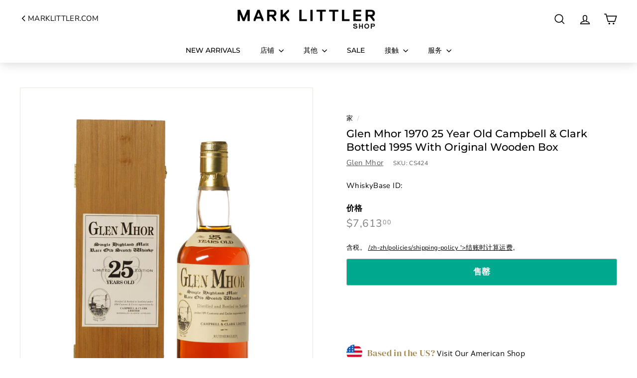

--- FILE ---
content_type: text/html; charset=utf-8
request_url: https://shop.marklittler.com/zh-zh/products/glen-mhor-1970-campbell-clark
body_size: 55147
content:
<!doctype html>
<html class="no-js" lang="zh-CN" dir="ltr">
<head>
  <meta charset="utf-8">
  <meta http-equiv="X-UA-Compatible" content="IE=edge,chrome=1">
  <meta name="viewport" content="width=device-width,initial-scale=1">
  <meta name="theme-color" content="#00a88e">
  <link rel="canonical" href="https://shop.marklittler.com/zh-zh/products/glen-mhor-1970-campbell-clark">
  <link rel="preconnect" href="https://fonts.shopifycdn.com" crossorigin>
  <link rel="dns-prefetch" href="https://productreviews.shopifycdn.com">
  <link rel="dns-prefetch" href="https://ajax.googleapis.com">
  <link rel="dns-prefetch" href="https://maps.googleapis.com">
  <link rel="dns-prefetch" href="https://maps.gstatic.com"><link rel="shortcut icon" href="//shop.marklittler.com/cdn/shop/files/Gold_Star.svg_e7c21157-4f1c-405e-ae5b-323a8a1f3ed1_32x32.png?v=1669279536" type="image/png" /><title>
  Glen Mhor 1970 25 Year Old Campbell &amp; Clark Bottled 1995 With Original
    

      &ndash; Mark Littler
      
</title>
<meta name="description" content="Glen Mhor 1970 Campbell &amp;amp; Clark This is a bottle of Glen Mhor 1970, bottled by Campbell &amp;amp; Clark in 1995, 700ml, 45% ABV. Condition  In very good condition. Capsule, label and box (if included) are very good examples of this bottle. Any defects are only commensurate with age and as such is a very good bottle for"><meta property="og:site_name" content="Mark Littler">
  <meta property="og:url" content="https://shop.marklittler.com/zh-zh/products/glen-mhor-1970-campbell-clark">
  <meta property="og:title" content="Glen Mhor 1970 25 Year Old Campbell &amp; Clark Bottled 1995 With Original Wooden Box">
  <meta property="og:type" content="product">
  <meta property="og:description" content="Glen Mhor 1970 Campbell &amp;amp; Clark This is a bottle of Glen Mhor 1970, bottled by Campbell &amp;amp; Clark in 1995, 700ml, 45% ABV. Condition  In very good condition. Capsule, label and box (if included) are very good examples of this bottle. Any defects are only commensurate with age and as such is a very good bottle for"><meta property="og:image" content="http://shop.marklittler.com/cdn/shop/products/glenmhor25yr1a.jpg?v=1673446497">
    <meta property="og:image:secure_url" content="https://shop.marklittler.com/cdn/shop/products/glenmhor25yr1a.jpg?v=1673446497">
    <meta property="og:image:width" content="1280">
    <meta property="og:image:height" content="1600"><meta name="twitter:site" content="@mark_littler">
  <meta name="twitter:card" content="summary_large_image">
  <meta name="twitter:title" content="Glen Mhor 1970 25 Year Old Campbell & Clark Bottled 1995 With Original Wooden Box">
  <meta name="twitter:description" content="Glen Mhor 1970 Campbell &amp;amp; Clark This is a bottle of Glen Mhor 1970, bottled by Campbell &amp;amp; Clark in 1995, 700ml, 45% ABV. Condition  In very good condition. Capsule, label and box (if included) are very good examples of this bottle. Any defects are only commensurate with age and as such is a very good bottle for">
<link rel="stylesheet" href="//shop.marklittler.com/cdn/shop/t/11/assets/country-flags.css" media="print" onload="this.media='all'"><style data-shopify>@font-face {
  font-family: Montserrat;
  font-weight: 500;
  font-style: normal;
  font-display: swap;
  src: url("//shop.marklittler.com/cdn/fonts/montserrat/montserrat_n5.07ef3781d9c78c8b93c98419da7ad4fbeebb6635.woff2") format("woff2"),
       url("//shop.marklittler.com/cdn/fonts/montserrat/montserrat_n5.adf9b4bd8b0e4f55a0b203cdd84512667e0d5e4d.woff") format("woff");
}

  @font-face {
  font-family: "Nunito Sans";
  font-weight: 400;
  font-style: normal;
  font-display: swap;
  src: url("//shop.marklittler.com/cdn/fonts/nunito_sans/nunitosans_n4.0276fe080df0ca4e6a22d9cb55aed3ed5ba6b1da.woff2") format("woff2"),
       url("//shop.marklittler.com/cdn/fonts/nunito_sans/nunitosans_n4.b4964bee2f5e7fd9c3826447e73afe2baad607b7.woff") format("woff");
}


  @font-face {
  font-family: "Nunito Sans";
  font-weight: 600;
  font-style: normal;
  font-display: swap;
  src: url("//shop.marklittler.com/cdn/fonts/nunito_sans/nunitosans_n6.6e9464eba570101a53130c8130a9e17a8eb55c21.woff2") format("woff2"),
       url("//shop.marklittler.com/cdn/fonts/nunito_sans/nunitosans_n6.25a0ac0c0a8a26038c7787054dd6058dfbc20fa8.woff") format("woff");
}

  @font-face {
  font-family: "Nunito Sans";
  font-weight: 400;
  font-style: italic;
  font-display: swap;
  src: url("//shop.marklittler.com/cdn/fonts/nunito_sans/nunitosans_i4.6e408730afac1484cf297c30b0e67c86d17fc586.woff2") format("woff2"),
       url("//shop.marklittler.com/cdn/fonts/nunito_sans/nunitosans_i4.c9b6dcbfa43622b39a5990002775a8381942ae38.woff") format("woff");
}

  @font-face {
  font-family: "Nunito Sans";
  font-weight: 600;
  font-style: italic;
  font-display: swap;
  src: url("//shop.marklittler.com/cdn/fonts/nunito_sans/nunitosans_i6.e62a4aa1de9af615155fca680231620b75369d24.woff2") format("woff2"),
       url("//shop.marklittler.com/cdn/fonts/nunito_sans/nunitosans_i6.84ec3dfef4c401afbcd538286a9d65b772072e4b.woff") format("woff");
}

</style><link href="//shop.marklittler.com/cdn/shop/t/11/assets/components.css?v=31700603126139949951706573479" rel="stylesheet" type="text/css" media="all" />
<style data-shopify>:root {
    --typeHeaderPrimary: Montserrat;
    --typeHeaderFallback: sans-serif;
    --typeHeaderSize: 25px;
    --typeHeaderWeight: 500;
    --typeHeaderLineHeight: 1.3;
    --typeHeaderSpacing: 0.0em;

    --typeBasePrimary:"Nunito Sans";
    --typeBaseFallback:sans-serif;
    --typeBaseSize: 15px;
    --typeBaseWeight: 400;
    --typeBaseSpacing: 0.025em;
    --typeBaseLineHeight: 1.1;

    --colorSmallImageBg: #ffffff;
    --colorSmallImageBgDark: #f7f7f7;
    --colorLargeImageBg: #ffffff;
    --colorLargeImageBgLight: #ffffff;

    --iconWeight: 4px;
    --iconLinecaps: miter;

    
      --buttonRadius: 3px;
      --btnPadding: 11px 25px;
    

    
      --roundness: 0;
    

    
      --gridThickness: 0;
    

    --productTileMargin: 5%;
    --collectionTileMargin: 5%;

    --swatchSize: 40px;
  }

  @media screen and (max-width: 768px) {
    :root {
      --typeBaseSize: 13px;

      
        --roundness: 0;
        --btnPadding: 9px 17px;
      
    }
  }</style><script async crossorigin fetchpriority="high" src="/cdn/shopifycloud/importmap-polyfill/es-modules-shim.2.4.0.js"></script>
<script>
    document.documentElement.className = document.documentElement.className.replace('no-js', 'js');

    window.theme = window.theme || {};
    theme.routes = {
      home: "/zh-zh",
      collections: "/zh-zh/collections",
      cart: "/zh-zh/cart.js",
      cartPage: "/zh-zh/cart",
      cartAdd: "/zh-zh/cart/add.js",
      cartChange: "/zh-zh/cart/change.js",
      search: "/zh-zh/search",
      predictiveSearch: "/zh-zh/search/suggest"
    };

    theme.strings = {
      soldOut: "售罄",
      unavailable: "不可用",
      inStockLabel: "库存，准备出货",
      oneStockLabel: "库存不足 - 还剩[count]件商品",
      otherStockLabel: "库存不足 - 剩余[count]件商品",
      willNotShipUntil: "准备发货[date]",
      willBeInStockAfter: "恢复库存[date]",
      waitingForStock: "库存在路上",
      savePrice: "节省[saved_amount]",
      cartEmpty: "您的购物车目前是空的。",
      cartTermsConfirmation: "您必须同意销售条款和条件才能结帐",
      searchCollections: "Collections",
      searchPages: "Pages",
      searchArticles: "Articles",
      maxQuantity: "You can only have [quantity] of [title] in your cart."
    };
    theme.settings = {
      cartType: "dropdown",
      isCustomerTemplate: false,
      moneyFormat: "${{amount}}",
      saveType: "dollar",
      productImageSize: "natural",
      productImageCover: true,
      predictiveSearch: true,
      predictiveSearchType: null,
      superScriptSetting: true,
      superScriptPrice: true,
      quickView: false,
      quickAdd: false,
      themeName: 'Expanse',
      themeVersion: "5.0.0"
    };
  </script><script type="importmap">
{
  "imports": {
    "components/announcement-bar": "//shop.marklittler.com/cdn/shop/t/11/assets/announcement-bar.js?v=30886685393339443611706573409",
    "components/gift-card-recipient-form": "//shop.marklittler.com/cdn/shop/t/11/assets/gift-card-recipient-form.js?v=63274452948634539821706573410",
    "components/image-element": "//shop.marklittler.com/cdn/shop/t/11/assets/image-element.js?v=149560905999217168541706573410",
    "components/newsletter-reminder": "//shop.marklittler.com/cdn/shop/t/11/assets/newsletter-reminder.js?v=158689173741753302301706573411",
    "components/predictive-search": "//shop.marklittler.com/cdn/shop/t/11/assets/predictive-search.js?v=289510176319545181706573411",
    "components/price-range": "//shop.marklittler.com/cdn/shop/t/11/assets/price-range.js?v=181072884619090886471706573411",
    "components/product-complementary": "//shop.marklittler.com/cdn/shop/t/11/assets/product-complementary.js?v=115010611336991946551706573411",
    "components/product-grid-item": "//shop.marklittler.com/cdn/shop/t/11/assets/product-grid-item.js?v=163812820723271128961706573411",
    "components/product-images": "//shop.marklittler.com/cdn/shop/t/11/assets/product-images.js?v=165385719376091763651706573411",
    "components/quick-add": "//shop.marklittler.com/cdn/shop/t/11/assets/quick-add.js?v=42542036387708553681706573412",
    "components/quick-shop": "//shop.marklittler.com/cdn/shop/t/11/assets/quick-shop.js?v=14962520786590995971706573412",
    "components/section-age-verification-popup": "//shop.marklittler.com/cdn/shop/t/11/assets/section-age-verification-popup.js?v=570856957843724541706573412",
    "components/section-background-image-text": "//shop.marklittler.com/cdn/shop/t/11/assets/section-background-image-text.js?v=134193327559148673711706573412",
    "components/section-collection-header": "//shop.marklittler.com/cdn/shop/t/11/assets/section-collection-header.js?v=62104955657552942271706573412",
    "components/section-countdown": "//shop.marklittler.com/cdn/shop/t/11/assets/section-countdown.js?v=83619262456850900011706573412",
    "components/section-featured-collection": "//shop.marklittler.com/cdn/shop/t/11/assets/section-featured-collection.js?v=70396313371272205741706573412",
    "components/section-footer": "//shop.marklittler.com/cdn/shop/t/11/assets/section-footer.js?v=143843864055408484941706573412",
    "components/section-header": "//shop.marklittler.com/cdn/shop/t/11/assets/section-header.js?v=114101115667708695071706573412",
    "components/section-hero-video": "//shop.marklittler.com/cdn/shop/t/11/assets/section-hero-video.js?v=138616389493027501011706573412",
    "components/section-hotspots": "//shop.marklittler.com/cdn/shop/t/11/assets/section-hotspots.js?v=118949170610172005021706573412",
    "components/section-image-compare": "//shop.marklittler.com/cdn/shop/t/11/assets/section-image-compare.js?v=25526173009852246331706573412",
    "components/section-main-cart": "//shop.marklittler.com/cdn/shop/t/11/assets/section-main-cart.js?v=102282689976117535291706573412",
    "components/section-main-collection": "//shop.marklittler.com/cdn/shop/t/11/assets/section-main-collection.js?v=178808321021703902081706573412",
    "components/section-main-product": "//shop.marklittler.com/cdn/shop/t/11/assets/section-main-product.js?v=48829736225712131391706573412",
    "components/section-main-search": "//shop.marklittler.com/cdn/shop/t/11/assets/section-main-search.js?v=91363574603513782361706573412",
    "components/section-map": "//shop.marklittler.com/cdn/shop/t/11/assets/section-map.js?v=85731902998194521351706573412",
    "components/section-more-products-vendor": "//shop.marklittler.com/cdn/shop/t/11/assets/section-more-products-vendor.js?v=105326113681965784221706573412",
    "components/section-newsletter-popup": "//shop.marklittler.com/cdn/shop/t/11/assets/section-newsletter-popup.js?v=170953806956104469461706573412",
    "components/section-password-header": "//shop.marklittler.com/cdn/shop/t/11/assets/section-password-header.js?v=152732804639088855281706573412",
    "components/section-product-recommendations": "//shop.marklittler.com/cdn/shop/t/11/assets/section-product-recommendations.js?v=68463675784327451211706573412",
    "components/section-promo-grid": "//shop.marklittler.com/cdn/shop/t/11/assets/section-promo-grid.js?v=40677006983618170181706573412",
    "components/section-recently-viewed": "//shop.marklittler.com/cdn/shop/t/11/assets/section-recently-viewed.js?v=55008218357156806671706573413",
    "components/section-slideshow": "//shop.marklittler.com/cdn/shop/t/11/assets/section-slideshow.js?v=78404926763425096301706573413",
    "components/section-slideshow-image": "//shop.marklittler.com/cdn/shop/t/11/assets/section-slideshow-image.js?v=78404926763425096301706573413",
    "components/section-slideshow-split": "//shop.marklittler.com/cdn/shop/t/11/assets/section-slideshow-split.js?v=78404926763425096301706573413",
    "components/section-store-availability": "//shop.marklittler.com/cdn/shop/t/11/assets/section-store-availability.js?v=179020056623871860581706573413",
    "components/section-testimonials": "//shop.marklittler.com/cdn/shop/t/11/assets/section-testimonials.js?v=135504612583298795321706573413",
    "components/section-toolbar": "//shop.marklittler.com/cdn/shop/t/11/assets/section-toolbar.js?v=40810883655964320851706573413",
    "components/tool-tip": "//shop.marklittler.com/cdn/shop/t/11/assets/tool-tip.js?v=80946909978688486381706573413",
    "components/tool-tip-trigger": "//shop.marklittler.com/cdn/shop/t/11/assets/tool-tip-trigger.js?v=34194649362372648151706573413",
    "@archetype-themes/scripts/helpers/init-AOS": "//shop.marklittler.com/cdn/shop/t/11/assets/init-AOS.js?v=133119721856805501371706573410",
    "@archetype-themes/scripts/config": "//shop.marklittler.com/cdn/shop/t/11/assets/config.js?v=182715560184026551971706573410",
    "@archetype-themes/scripts/helpers/sections": "//shop.marklittler.com/cdn/shop/t/11/assets/sections.js?v=30525676374169029511706573413",
    "js-cookie": "//shop.marklittler.com/cdn/shop/t/11/assets/js.cookie.mjs?v=38015963105781969301706573410",
    "@archetype-themes/scripts/modules/modal": "//shop.marklittler.com/cdn/shop/t/11/assets/modal.js?v=45231143018390192411706573411",
    "@archetype-themes/scripts/modules/slideshow": "//shop.marklittler.com/cdn/shop/t/11/assets/slideshow.js?v=115463872910527769351706573413",
    "@archetype-themes/scripts/modules/product-recommendations": "//shop.marklittler.com/cdn/shop/t/11/assets/product-recommendations.js?v=43304738043467140121706573411",
    "nouislider": "//shop.marklittler.com/cdn/shop/t/11/assets/nouislider.js?v=100438778919154896961706573411",
    "@archetype-themes/scripts/helpers/currency": "//shop.marklittler.com/cdn/shop/t/11/assets/currency.js?v=14275331480271113601706573410",
    "@archetype-themes/scripts/helpers/delegate": "//shop.marklittler.com/cdn/shop/t/11/assets/delegate.js?v=150733600779017316001706573410",
    "@archetype-themes/scripts/modules/swatches": "//shop.marklittler.com/cdn/shop/t/11/assets/swatches.js?v=103882278052475410121706573413",
    "@archetype-themes/scripts/modules/photoswipe": "//shop.marklittler.com/cdn/shop/t/11/assets/photoswipe.js?v=133149125523312087301706573411",
    "@archetype-themes/scripts/modules/product": "//shop.marklittler.com/cdn/shop/t/11/assets/product.js?v=113938241193965881771706573411",
    "@archetype-themes/scripts/modules/collapsibles": "//shop.marklittler.com/cdn/shop/t/11/assets/collapsibles.js?v=173915476688299204401706573409",
    "@archetype-themes/scripts/modules/header-nav": "//shop.marklittler.com/cdn/shop/t/11/assets/header-nav.js?v=153535264877449452281706573410",
    "@archetype-themes/scripts/modules/parallax": "//shop.marklittler.com/cdn/shop/t/11/assets/parallax.js?v=20658553194097617601706573411",
    "@archetype-themes/scripts/modules/collection-template": "//shop.marklittler.com/cdn/shop/t/11/assets/collection-template.js?v=145505099368484458371706573409",
    "@archetype-themes/scripts/modules/disclosure": "//shop.marklittler.com/cdn/shop/t/11/assets/disclosure.js?v=24495297545550370831706573410",
    "@archetype-themes/scripts/modules/mobile-nav": "//shop.marklittler.com/cdn/shop/t/11/assets/mobile-nav.js?v=65063705214388957511706573411",
    "@archetype-themes/scripts/modules/header-search": "//shop.marklittler.com/cdn/shop/t/11/assets/header-search.js?v=96962303281191137591706573410",
    "@archetype-themes/scripts/modules/cart-drawer": "//shop.marklittler.com/cdn/shop/t/11/assets/cart-drawer.js?v=127359067068143228651706573409",
    "@archetype-themes/scripts/helpers/utils": "//shop.marklittler.com/cdn/shop/t/11/assets/utils.js?v=183768819557536265621706573413",
    "@archetype-themes/scripts/helpers/size-drawer": "//shop.marklittler.com/cdn/shop/t/11/assets/size-drawer.js?v=16908746908081919891706573413",
    "@archetype-themes/scripts/modules/video-section": "//shop.marklittler.com/cdn/shop/t/11/assets/video-section.js?v=38415978955926866351706573413",
    "@archetype-themes/scripts/modules/cart-form": "//shop.marklittler.com/cdn/shop/t/11/assets/cart-form.js?v=171395635512034314881706573409",
    "@archetype-themes/scripts/helpers/init-observer": "//shop.marklittler.com/cdn/shop/t/11/assets/init-observer.js?v=151712110650051136771706573410",
    "@archetype-themes/scripts/helpers/ajax-renderer": "//shop.marklittler.com/cdn/shop/t/11/assets/ajax-renderer.js?v=167707973626936292861706573409",
    "@archetype-themes/scripts/modules/tool-tip": "//shop.marklittler.com/cdn/shop/t/11/assets/tool-tip.js?v=80946909978688486381706573413",
    "@archetype-themes/scripts/modules/tool-tip-trigger": "//shop.marklittler.com/cdn/shop/t/11/assets/tool-tip-trigger.js?v=34194649362372648151706573413",
    "@archetype-themes/scripts/modules/drawers": "//shop.marklittler.com/cdn/shop/t/11/assets/drawers.js?v=90797109483806998381706573410",
    "@archetype-themes/scripts/helpers/init-globals": "//shop.marklittler.com/cdn/shop/t/11/assets/init-globals.js?v=27416668792594130621706573410",
    "aos": "//shop.marklittler.com/cdn/shop/t/11/assets/aos.js?v=106204913141253275521706573409",
    "@archetype-themes/scripts/helpers/a11y": "//shop.marklittler.com/cdn/shop/t/11/assets/a11y.js?v=114228441666679744341706573409",
    "@archetype-themes/scripts/vendors/flickity": "//shop.marklittler.com/cdn/shop/t/11/assets/flickity.js?v=48539322729379456441706573410",
    "@archetype-themes/scripts/vendors/flickity-fade": "//shop.marklittler.com/cdn/shop/t/11/assets/flickity-fade.js?v=70708211373116380081706573410",
    "@archetype-themes/scripts/vendors/photoswipe.min": "//shop.marklittler.com/cdn/shop/t/11/assets/photoswipe.min.js?v=96706414436924913981706573411",
    "@archetype-themes/scripts/vendors/photoswipe-ui-default.min": "//shop.marklittler.com/cdn/shop/t/11/assets/photoswipe-ui-default.min.js?v=52395271779278780601706573411",
    "@archetype-themes/scripts/helpers/images": "//shop.marklittler.com/cdn/shop/t/11/assets/images.js?v=154579799771787317231706573410",
    "@archetype-themes/scripts/helpers/variants": "//shop.marklittler.com/cdn/shop/t/11/assets/variants.js?v=140263944250498066851706573413",
    "@archetype-themes/scripts/modules/variant-availability": "//shop.marklittler.com/cdn/shop/t/11/assets/variant-availability.js?v=106313593704684021601706573413",
    "@archetype-themes/scripts/modules/quantity-selectors": "//shop.marklittler.com/cdn/shop/t/11/assets/quantity-selectors.js?v=180817540312099548121706573412",
    "@archetype-themes/scripts/modules/product-ajax-form": "//shop.marklittler.com/cdn/shop/t/11/assets/product-ajax-form.js?v=113985492364756232791706573411",
    "@archetype-themes/scripts/helpers/youtube": "//shop.marklittler.com/cdn/shop/t/11/assets/youtube.js?v=58030359294421050461706573413",
    "@archetype-themes/scripts/helpers/vimeo": "//shop.marklittler.com/cdn/shop/t/11/assets/vimeo.js?v=147998489296355848171706573413",
    "@archetype-themes/scripts/modules/product-media": "//shop.marklittler.com/cdn/shop/t/11/assets/product-media.js?v=7149764575920620621706573411",
    "@archetype-themes/scripts/modules/collection-sidebar": "//shop.marklittler.com/cdn/shop/t/11/assets/collection-sidebar.js?v=102654819825539199081706573409",
    "@archetype-themes/scripts/modules/cart-api": "//shop.marklittler.com/cdn/shop/t/11/assets/cart-api.js?v=177228419985507265221706573409",
    "@archetype-themes/scripts/modules/video-modal": "//shop.marklittler.com/cdn/shop/t/11/assets/video-modal.js?v=5964877832267866681706573413",
    "@archetype-themes/scripts/modules/animation-observer": "//shop.marklittler.com/cdn/shop/t/11/assets/animation-observer.js?v=110233317842681188241706573409",
    "@archetype-themes/scripts/modules/page-transitions": "//shop.marklittler.com/cdn/shop/t/11/assets/page-transitions.js?v=72265230091955981801706573411",
    "@archetype-themes/scripts/helpers/rte": "//shop.marklittler.com/cdn/shop/t/11/assets/rte.js?v=124638893503654398791706573412",
    "@archetype-themes/scripts/helpers/library-loader": "//shop.marklittler.com/cdn/shop/t/11/assets/library-loader.js?v=109812686109916403541706573410"
  }
}
</script><script>
  if (!(HTMLScriptElement.supports && HTMLScriptElement.supports('importmap'))) {
    const el = document.createElement('script');
    el.async = true;
    el.src = "//shop.marklittler.com/cdn/shop/t/11/assets/es-module-shims.min.js?v=63404930985865369141706573410";
    document.head.appendChild(el);
  }
</script>
<link rel="modulepreload" href="//shop.marklittler.com/cdn/shop/t/11/assets/is-land.min.js?v=150365442064817536931706573410">
<script type="module" src="//shop.marklittler.com/cdn/shop/t/11/assets/is-land.min.js?v=150365442064817536931706573410"></script>
<script>window.performance && window.performance.mark && window.performance.mark('shopify.content_for_header.start');</script><meta name="google-site-verification" content="SwwCu7VEvMmP-zODcBbZykvlryj8qo5aQ3KH8jMrkLE">
<meta name="facebook-domain-verification" content="kkc5gxymk4b614gxpoxomhinnpylbs">
<meta id="shopify-digital-wallet" name="shopify-digital-wallet" content="/68110221616/digital_wallets/dialog">
<meta name="shopify-checkout-api-token" content="20f12710b85ec55eb382ccc6277336d1">
<link rel="alternate" hreflang="x-default" href="https://shop.marklittler.com/products/glen-mhor-1970-campbell-clark">
<link rel="alternate" hreflang="en" href="https://shop.marklittler.com/products/glen-mhor-1970-campbell-clark">
<link rel="alternate" hreflang="zh-Hans" href="https://shop.marklittler.com/zh/products/glen-mhor-1970-campbell-clark">
<link rel="alternate" hreflang="en-AU" href="https://shop.marklittler.com/en-au/products/glen-mhor-1970-campbell-clark">
<link rel="alternate" hreflang="en-HK" href="https://shop.marklittler.com/en-zh/products/glen-mhor-1970-campbell-clark">
<link rel="alternate" hreflang="zh-Hans-HK" href="https://shop.marklittler.com/zh-zh/products/glen-mhor-1970-campbell-clark">
<link rel="alternate" hreflang="en-MO" href="https://shop.marklittler.com/en-zh/products/glen-mhor-1970-campbell-clark">
<link rel="alternate" hreflang="zh-Hans-MO" href="https://shop.marklittler.com/zh-zh/products/glen-mhor-1970-campbell-clark">
<link rel="alternate" hreflang="en-MY" href="https://shop.marklittler.com/en-zh/products/glen-mhor-1970-campbell-clark">
<link rel="alternate" hreflang="zh-Hans-MY" href="https://shop.marklittler.com/zh-zh/products/glen-mhor-1970-campbell-clark">
<link rel="alternate" hreflang="en-SG" href="https://shop.marklittler.com/en-zh/products/glen-mhor-1970-campbell-clark">
<link rel="alternate" hreflang="zh-Hans-SG" href="https://shop.marklittler.com/zh-zh/products/glen-mhor-1970-campbell-clark">
<link rel="alternate" hreflang="en-KR" href="https://shop.marklittler.com/en-zh/products/glen-mhor-1970-campbell-clark">
<link rel="alternate" hreflang="zh-Hans-KR" href="https://shop.marklittler.com/zh-zh/products/glen-mhor-1970-campbell-clark">
<link rel="alternate" hreflang="en-TW" href="https://shop.marklittler.com/en-zh/products/glen-mhor-1970-campbell-clark">
<link rel="alternate" hreflang="zh-Hans-TW" href="https://shop.marklittler.com/zh-zh/products/glen-mhor-1970-campbell-clark">
<link rel="alternate" hreflang="en-NZ" href="https://shop.marklittler.com/en-zh/products/glen-mhor-1970-campbell-clark">
<link rel="alternate" hreflang="zh-Hans-NZ" href="https://shop.marklittler.com/zh-zh/products/glen-mhor-1970-campbell-clark">
<link rel="alternate" hreflang="en-JP" href="https://shop.marklittler.com/en-jp/products/glen-mhor-1970-campbell-clark">
<link rel="alternate" hreflang="zh-Hans-US" href="https://shop.marklittler.com/zh/products/glen-mhor-1970-campbell-clark">
<link rel="alternate" hreflang="zh-Hans-AT" href="https://shop.marklittler.com/zh/products/glen-mhor-1970-campbell-clark">
<link rel="alternate" hreflang="zh-Hans-BE" href="https://shop.marklittler.com/zh/products/glen-mhor-1970-campbell-clark">
<link rel="alternate" hreflang="zh-Hans-CH" href="https://shop.marklittler.com/zh/products/glen-mhor-1970-campbell-clark">
<link rel="alternate" hreflang="zh-Hans-CY" href="https://shop.marklittler.com/zh/products/glen-mhor-1970-campbell-clark">
<link rel="alternate" hreflang="zh-Hans-DE" href="https://shop.marklittler.com/zh/products/glen-mhor-1970-campbell-clark">
<link rel="alternate" hreflang="zh-Hans-DK" href="https://shop.marklittler.com/zh/products/glen-mhor-1970-campbell-clark">
<link rel="alternate" hreflang="zh-Hans-GB" href="https://shop.marklittler.com/zh/products/glen-mhor-1970-campbell-clark">
<link rel="alternate" hreflang="zh-Hans-GG" href="https://shop.marklittler.com/zh/products/glen-mhor-1970-campbell-clark">
<link rel="alternate" hreflang="zh-Hans-IE" href="https://shop.marklittler.com/zh/products/glen-mhor-1970-campbell-clark">
<link rel="alternate" hreflang="zh-Hans-IM" href="https://shop.marklittler.com/zh/products/glen-mhor-1970-campbell-clark">
<link rel="alternate" hreflang="zh-Hans-JE" href="https://shop.marklittler.com/zh/products/glen-mhor-1970-campbell-clark">
<link rel="alternate" hreflang="zh-Hans-LI" href="https://shop.marklittler.com/zh/products/glen-mhor-1970-campbell-clark">
<link rel="alternate" hreflang="zh-Hans-LU" href="https://shop.marklittler.com/zh/products/glen-mhor-1970-campbell-clark">
<link rel="alternate" hreflang="zh-Hans-MT" href="https://shop.marklittler.com/zh/products/glen-mhor-1970-campbell-clark">
<link rel="alternate" hreflang="zh-Hans-NL" href="https://shop.marklittler.com/zh/products/glen-mhor-1970-campbell-clark">
<link rel="alternate" hreflang="zh-Hans-NO" href="https://shop.marklittler.com/zh/products/glen-mhor-1970-campbell-clark">
<link rel="alternate" type="application/json+oembed" href="https://shop.marklittler.com/zh-zh/products/glen-mhor-1970-campbell-clark.oembed">
<script async="async" src="/checkouts/internal/preloads.js?locale=zh-HK"></script>
<link rel="preconnect" href="https://shop.app" crossorigin="anonymous">
<script async="async" src="https://shop.app/checkouts/internal/preloads.js?locale=zh-HK&shop_id=68110221616" crossorigin="anonymous"></script>
<script id="apple-pay-shop-capabilities" type="application/json">{"shopId":68110221616,"countryCode":"GB","currencyCode":"HKD","merchantCapabilities":["supports3DS"],"merchantId":"gid:\/\/shopify\/Shop\/68110221616","merchantName":"Mark Littler","requiredBillingContactFields":["postalAddress","email","phone"],"requiredShippingContactFields":["postalAddress","email","phone"],"shippingType":"shipping","supportedNetworks":["visa","maestro","masterCard","amex","discover","elo"],"total":{"type":"pending","label":"Mark Littler","amount":"1.00"},"shopifyPaymentsEnabled":true,"supportsSubscriptions":true}</script>
<script id="shopify-features" type="application/json">{"accessToken":"20f12710b85ec55eb382ccc6277336d1","betas":["rich-media-storefront-analytics"],"domain":"shop.marklittler.com","predictiveSearch":true,"shopId":68110221616,"locale":"zh-cn"}</script>
<script>var Shopify = Shopify || {};
Shopify.shop = "mark-littler.myshopify.com";
Shopify.locale = "zh-CN";
Shopify.currency = {"active":"HKD","rate":"10.661142"};
Shopify.country = "HK";
Shopify.theme = {"name":"Expanse-updated","id":164774314288,"schema_name":"Expanse","schema_version":"5.0.0","theme_store_id":902,"role":"main"};
Shopify.theme.handle = "null";
Shopify.theme.style = {"id":null,"handle":null};
Shopify.cdnHost = "shop.marklittler.com/cdn";
Shopify.routes = Shopify.routes || {};
Shopify.routes.root = "/zh-zh/";</script>
<script type="module">!function(o){(o.Shopify=o.Shopify||{}).modules=!0}(window);</script>
<script>!function(o){function n(){var o=[];function n(){o.push(Array.prototype.slice.apply(arguments))}return n.q=o,n}var t=o.Shopify=o.Shopify||{};t.loadFeatures=n(),t.autoloadFeatures=n()}(window);</script>
<script>
  window.ShopifyPay = window.ShopifyPay || {};
  window.ShopifyPay.apiHost = "shop.app\/pay";
  window.ShopifyPay.redirectState = null;
</script>
<script id="shop-js-analytics" type="application/json">{"pageType":"product"}</script>
<script defer="defer" async type="module" src="//shop.marklittler.com/cdn/shopifycloud/shop-js/modules/v2/client.init-shop-cart-sync_DF731VOk.zh-CN.esm.js"></script>
<script defer="defer" async type="module" src="//shop.marklittler.com/cdn/shopifycloud/shop-js/modules/v2/chunk.common_BjuTtzQd.esm.js"></script>
<script type="module">
  await import("//shop.marklittler.com/cdn/shopifycloud/shop-js/modules/v2/client.init-shop-cart-sync_DF731VOk.zh-CN.esm.js");
await import("//shop.marklittler.com/cdn/shopifycloud/shop-js/modules/v2/chunk.common_BjuTtzQd.esm.js");

  window.Shopify.SignInWithShop?.initShopCartSync?.({"fedCMEnabled":true,"windoidEnabled":true});

</script>
<script>
  window.Shopify = window.Shopify || {};
  if (!window.Shopify.featureAssets) window.Shopify.featureAssets = {};
  window.Shopify.featureAssets['shop-js'] = {"shop-cart-sync":["modules/v2/client.shop-cart-sync_BMhtK9E2.zh-CN.esm.js","modules/v2/chunk.common_BjuTtzQd.esm.js"],"init-fed-cm":["modules/v2/client.init-fed-cm_ChKWE8QW.zh-CN.esm.js","modules/v2/chunk.common_BjuTtzQd.esm.js"],"shop-button":["modules/v2/client.shop-button_gLtb4kow.zh-CN.esm.js","modules/v2/chunk.common_BjuTtzQd.esm.js"],"shop-cash-offers":["modules/v2/client.shop-cash-offers_Cd75Qki4.zh-CN.esm.js","modules/v2/chunk.common_BjuTtzQd.esm.js","modules/v2/chunk.modal_DGevVa0B.esm.js"],"init-windoid":["modules/v2/client.init-windoid_BSlVRwR5.zh-CN.esm.js","modules/v2/chunk.common_BjuTtzQd.esm.js"],"shop-toast-manager":["modules/v2/client.shop-toast-manager_RkiWDYQq.zh-CN.esm.js","modules/v2/chunk.common_BjuTtzQd.esm.js"],"init-shop-email-lookup-coordinator":["modules/v2/client.init-shop-email-lookup-coordinator_Y9tTZFdv.zh-CN.esm.js","modules/v2/chunk.common_BjuTtzQd.esm.js"],"init-shop-cart-sync":["modules/v2/client.init-shop-cart-sync_DF731VOk.zh-CN.esm.js","modules/v2/chunk.common_BjuTtzQd.esm.js"],"avatar":["modules/v2/client.avatar_BTnouDA3.zh-CN.esm.js"],"pay-button":["modules/v2/client.pay-button_BMUWv-Xt.zh-CN.esm.js","modules/v2/chunk.common_BjuTtzQd.esm.js"],"init-customer-accounts":["modules/v2/client.init-customer-accounts_BE6_0VRa.zh-CN.esm.js","modules/v2/client.shop-login-button_atjYQZQw.zh-CN.esm.js","modules/v2/chunk.common_BjuTtzQd.esm.js","modules/v2/chunk.modal_DGevVa0B.esm.js"],"init-shop-for-new-customer-accounts":["modules/v2/client.init-shop-for-new-customer-accounts_CnyV3M27.zh-CN.esm.js","modules/v2/client.shop-login-button_atjYQZQw.zh-CN.esm.js","modules/v2/chunk.common_BjuTtzQd.esm.js","modules/v2/chunk.modal_DGevVa0B.esm.js"],"shop-login-button":["modules/v2/client.shop-login-button_atjYQZQw.zh-CN.esm.js","modules/v2/chunk.common_BjuTtzQd.esm.js","modules/v2/chunk.modal_DGevVa0B.esm.js"],"init-customer-accounts-sign-up":["modules/v2/client.init-customer-accounts-sign-up_CwfPmqI7.zh-CN.esm.js","modules/v2/client.shop-login-button_atjYQZQw.zh-CN.esm.js","modules/v2/chunk.common_BjuTtzQd.esm.js","modules/v2/chunk.modal_DGevVa0B.esm.js"],"shop-follow-button":["modules/v2/client.shop-follow-button_CoQ_EElg.zh-CN.esm.js","modules/v2/chunk.common_BjuTtzQd.esm.js","modules/v2/chunk.modal_DGevVa0B.esm.js"],"checkout-modal":["modules/v2/client.checkout-modal_B8hI39mv.zh-CN.esm.js","modules/v2/chunk.common_BjuTtzQd.esm.js","modules/v2/chunk.modal_DGevVa0B.esm.js"],"lead-capture":["modules/v2/client.lead-capture_D_jcpqCM.zh-CN.esm.js","modules/v2/chunk.common_BjuTtzQd.esm.js","modules/v2/chunk.modal_DGevVa0B.esm.js"],"shop-login":["modules/v2/client.shop-login_pDqjq2n4.zh-CN.esm.js","modules/v2/chunk.common_BjuTtzQd.esm.js","modules/v2/chunk.modal_DGevVa0B.esm.js"],"payment-terms":["modules/v2/client.payment-terms_CxygmIZF.zh-CN.esm.js","modules/v2/chunk.common_BjuTtzQd.esm.js","modules/v2/chunk.modal_DGevVa0B.esm.js"]};
</script>
<script>(function() {
  var isLoaded = false;
  function asyncLoad() {
    if (isLoaded) return;
    isLoaded = true;
    var urls = ["https:\/\/shy.elfsight.com\/p\/platform.js?shop=mark-littler.myshopify.com","https:\/\/cdn.grw.reputon.com\/assets\/widget.js?shop=mark-littler.myshopify.com","\/\/cdn.shopify.com\/proxy\/b7906ac7fb42c30bf78b14530c6930f461beba39e43e314d4b51745bcdb2995f\/shopify-script-tags.s3.eu-west-1.amazonaws.com\/smartseo\/instantpage.js?shop=mark-littler.myshopify.com\u0026sp-cache-control=cHVibGljLCBtYXgtYWdlPTkwMA","https:\/\/chimpstatic.com\/mcjs-connected\/js\/users\/510b5f650aeec99a1a0a0abcc\/1d576313b2497a3505f1d3208.js?shop=mark-littler.myshopify.com","\/\/swymv3free-01.azureedge.net\/code\/swym-shopify.js?shop=mark-littler.myshopify.com"];
    for (var i = 0; i < urls.length; i++) {
      var s = document.createElement('script');
      s.type = 'text/javascript';
      s.async = true;
      s.src = urls[i];
      var x = document.getElementsByTagName('script')[0];
      x.parentNode.insertBefore(s, x);
    }
  };
  if(window.attachEvent) {
    window.attachEvent('onload', asyncLoad);
  } else {
    window.addEventListener('load', asyncLoad, false);
  }
})();</script>
<script id="__st">var __st={"a":68110221616,"offset":0,"reqid":"add3404b-1727-4068-a86d-90c8fe5973ec-1768786579","pageurl":"shop.marklittler.com\/zh-zh\/products\/glen-mhor-1970-campbell-clark","u":"ea55ff070eb6","p":"product","rtyp":"product","rid":8029720805680};</script>
<script>window.ShopifyPaypalV4VisibilityTracking = true;</script>
<script id="captcha-bootstrap">!function(){'use strict';const t='contact',e='account',n='new_comment',o=[[t,t],['blogs',n],['comments',n],[t,'customer']],c=[[e,'customer_login'],[e,'guest_login'],[e,'recover_customer_password'],[e,'create_customer']],r=t=>t.map((([t,e])=>`form[action*='/${t}']:not([data-nocaptcha='true']) input[name='form_type'][value='${e}']`)).join(','),a=t=>()=>t?[...document.querySelectorAll(t)].map((t=>t.form)):[];function s(){const t=[...o],e=r(t);return a(e)}const i='password',u='form_key',d=['recaptcha-v3-token','g-recaptcha-response','h-captcha-response',i],f=()=>{try{return window.sessionStorage}catch{return}},m='__shopify_v',_=t=>t.elements[u];function p(t,e,n=!1){try{const o=window.sessionStorage,c=JSON.parse(o.getItem(e)),{data:r}=function(t){const{data:e,action:n}=t;return t[m]||n?{data:e,action:n}:{data:t,action:n}}(c);for(const[e,n]of Object.entries(r))t.elements[e]&&(t.elements[e].value=n);n&&o.removeItem(e)}catch(o){console.error('form repopulation failed',{error:o})}}const l='form_type',E='cptcha';function T(t){t.dataset[E]=!0}const w=window,h=w.document,L='Shopify',v='ce_forms',y='captcha';let A=!1;((t,e)=>{const n=(g='f06e6c50-85a8-45c8-87d0-21a2b65856fe',I='https://cdn.shopify.com/shopifycloud/storefront-forms-hcaptcha/ce_storefront_forms_captcha_hcaptcha.v1.5.2.iife.js',D={infoText:'受 hCaptcha 保护',privacyText:'隐私',termsText:'条款'},(t,e,n)=>{const o=w[L][v],c=o.bindForm;if(c)return c(t,g,e,D).then(n);var r;o.q.push([[t,g,e,D],n]),r=I,A||(h.body.append(Object.assign(h.createElement('script'),{id:'captcha-provider',async:!0,src:r})),A=!0)});var g,I,D;w[L]=w[L]||{},w[L][v]=w[L][v]||{},w[L][v].q=[],w[L][y]=w[L][y]||{},w[L][y].protect=function(t,e){n(t,void 0,e),T(t)},Object.freeze(w[L][y]),function(t,e,n,w,h,L){const[v,y,A,g]=function(t,e,n){const i=e?o:[],u=t?c:[],d=[...i,...u],f=r(d),m=r(i),_=r(d.filter((([t,e])=>n.includes(e))));return[a(f),a(m),a(_),s()]}(w,h,L),I=t=>{const e=t.target;return e instanceof HTMLFormElement?e:e&&e.form},D=t=>v().includes(t);t.addEventListener('submit',(t=>{const e=I(t);if(!e)return;const n=D(e)&&!e.dataset.hcaptchaBound&&!e.dataset.recaptchaBound,o=_(e),c=g().includes(e)&&(!o||!o.value);(n||c)&&t.preventDefault(),c&&!n&&(function(t){try{if(!f())return;!function(t){const e=f();if(!e)return;const n=_(t);if(!n)return;const o=n.value;o&&e.removeItem(o)}(t);const e=Array.from(Array(32),(()=>Math.random().toString(36)[2])).join('');!function(t,e){_(t)||t.append(Object.assign(document.createElement('input'),{type:'hidden',name:u})),t.elements[u].value=e}(t,e),function(t,e){const n=f();if(!n)return;const o=[...t.querySelectorAll(`input[type='${i}']`)].map((({name:t})=>t)),c=[...d,...o],r={};for(const[a,s]of new FormData(t).entries())c.includes(a)||(r[a]=s);n.setItem(e,JSON.stringify({[m]:1,action:t.action,data:r}))}(t,e)}catch(e){console.error('failed to persist form',e)}}(e),e.submit())}));const S=(t,e)=>{t&&!t.dataset[E]&&(n(t,e.some((e=>e===t))),T(t))};for(const o of['focusin','change'])t.addEventListener(o,(t=>{const e=I(t);D(e)&&S(e,y())}));const B=e.get('form_key'),M=e.get(l),P=B&&M;t.addEventListener('DOMContentLoaded',(()=>{const t=y();if(P)for(const e of t)e.elements[l].value===M&&p(e,B);[...new Set([...A(),...v().filter((t=>'true'===t.dataset.shopifyCaptcha))])].forEach((e=>S(e,t)))}))}(h,new URLSearchParams(w.location.search),n,t,e,['guest_login'])})(!0,!0)}();</script>
<script integrity="sha256-4kQ18oKyAcykRKYeNunJcIwy7WH5gtpwJnB7kiuLZ1E=" data-source-attribution="shopify.loadfeatures" defer="defer" src="//shop.marklittler.com/cdn/shopifycloud/storefront/assets/storefront/load_feature-a0a9edcb.js" crossorigin="anonymous"></script>
<script crossorigin="anonymous" defer="defer" src="//shop.marklittler.com/cdn/shopifycloud/storefront/assets/shopify_pay/storefront-65b4c6d7.js?v=20250812"></script>
<script data-source-attribution="shopify.dynamic_checkout.dynamic.init">var Shopify=Shopify||{};Shopify.PaymentButton=Shopify.PaymentButton||{isStorefrontPortableWallets:!0,init:function(){window.Shopify.PaymentButton.init=function(){};var t=document.createElement("script");t.src="https://shop.marklittler.com/cdn/shopifycloud/portable-wallets/latest/portable-wallets.zh-cn.js",t.type="module",document.head.appendChild(t)}};
</script>
<script data-source-attribution="shopify.dynamic_checkout.buyer_consent">
  function portableWalletsHideBuyerConsent(e){var t=document.getElementById("shopify-buyer-consent"),n=document.getElementById("shopify-subscription-policy-button");t&&n&&(t.classList.add("hidden"),t.setAttribute("aria-hidden","true"),n.removeEventListener("click",e))}function portableWalletsShowBuyerConsent(e){var t=document.getElementById("shopify-buyer-consent"),n=document.getElementById("shopify-subscription-policy-button");t&&n&&(t.classList.remove("hidden"),t.removeAttribute("aria-hidden"),n.addEventListener("click",e))}window.Shopify?.PaymentButton&&(window.Shopify.PaymentButton.hideBuyerConsent=portableWalletsHideBuyerConsent,window.Shopify.PaymentButton.showBuyerConsent=portableWalletsShowBuyerConsent);
</script>
<script>
  function portableWalletsCleanup(e){e&&e.src&&console.error("Failed to load portable wallets script "+e.src);var t=document.querySelectorAll("shopify-accelerated-checkout .shopify-payment-button__skeleton, shopify-accelerated-checkout-cart .wallet-cart-button__skeleton"),e=document.getElementById("shopify-buyer-consent");for(let e=0;e<t.length;e++)t[e].remove();e&&e.remove()}function portableWalletsNotLoadedAsModule(e){e instanceof ErrorEvent&&"string"==typeof e.message&&e.message.includes("import.meta")&&"string"==typeof e.filename&&e.filename.includes("portable-wallets")&&(window.removeEventListener("error",portableWalletsNotLoadedAsModule),window.Shopify.PaymentButton.failedToLoad=e,"loading"===document.readyState?document.addEventListener("DOMContentLoaded",window.Shopify.PaymentButton.init):window.Shopify.PaymentButton.init())}window.addEventListener("error",portableWalletsNotLoadedAsModule);
</script>

<script type="module" src="https://shop.marklittler.com/cdn/shopifycloud/portable-wallets/latest/portable-wallets.zh-cn.js" onError="portableWalletsCleanup(this)" crossorigin="anonymous"></script>
<script nomodule>
  document.addEventListener("DOMContentLoaded", portableWalletsCleanup);
</script>

<script id='scb4127' type='text/javascript' async='' src='https://shop.marklittler.com/cdn/shopifycloud/privacy-banner/storefront-banner.js'></script><link id="shopify-accelerated-checkout-styles" rel="stylesheet" media="screen" href="https://shop.marklittler.com/cdn/shopifycloud/portable-wallets/latest/accelerated-checkout-backwards-compat.css" crossorigin="anonymous">
<style id="shopify-accelerated-checkout-cart">
        #shopify-buyer-consent {
  margin-top: 1em;
  display: inline-block;
  width: 100%;
}

#shopify-buyer-consent.hidden {
  display: none;
}

#shopify-subscription-policy-button {
  background: none;
  border: none;
  padding: 0;
  text-decoration: underline;
  font-size: inherit;
  cursor: pointer;
}

#shopify-subscription-policy-button::before {
  box-shadow: none;
}

      </style>

<script>window.performance && window.performance.mark && window.performance.mark('shopify.content_for_header.end');</script>

  <script src="//shop.marklittler.com/cdn/shop/t/11/assets/theme.js?v=77167323714411244521706573413" defer="defer"></script>

  
  
<script>

if(!window.jQuery){
	var jqueryScript = document.createElement('script');
	jqueryScript.setAttribute('src','https://ajax.googleapis.com/ajax/libs/jquery/3.6.0/jquery.min.js');
	document.head.appendChild(jqueryScript);
}

__DL__jQueryinterval = setInterval(function(){
	// wait for jQuery to load & run script after jQuery has loaded
	if(window.jQuery){
    	// search parameters
    	getURLParams = function(name, url){
        	if (!url) url = window.location.href;
        	name = name.replace(/[\[\]]/g, "\\$&");
        	var regex = new RegExp("[?&]" + name + "(=([^&#]*)|&|#|$)"),
        	results = regex.exec(url);
        	if (!results) return null;
        	if (!results[2]) return '';
        	return decodeURIComponent(results[2].replace(/\+/g, " "));
    	};
   	 
    	/**********************
    	* DYNAMIC DEPENDENCIES
    	***********************/
   	 
    	__DL__ = {
        	dynamicCart: true,  // if cart is dynamic (meaning no refresh on cart add) set to true
        	debug: false, // if true, console messages will be displayed
        	cart: null,
        	wishlist: null,
        	removeCart: null
    	};
   	 
    	customBindings = {
        	cartTriggers: [],
        	viewCart: [],
        	removeCartTrigger: [],
        	cartVisableSelector: [],
        	promoSubscriptionsSelectors: [],
        	promoSuccess: [],
        	ctaSelectors: [],
        	newsletterSelectors: [],
        	newsletterSuccess: [],
        	searchPage: [],
        	wishlistSelector: [],
        	removeWishlist: [],
        	wishlistPage: [],
        	searchTermQuery: [getURLParams('q')], // replace var with correct query
    	};
   	 
    	/* DO NOT EDIT */
    	defaultBindings = {
        	cartTriggers: ['form[action="/cart/add"] [type="submit"],.add-to-cart,.cart-btn'],
        	viewCart: ['form[action="/cart"],.my-cart,.trigger-cart,#mobileCart'],
        	removeCartTrigger: ['[href*="/cart/change"]'],
        	cartVisableSelector: ['.inlinecart.is-active,.inline-cart.is-active'],
        	promoSubscriptionsSelectors: [],
        	promoSuccess: [],
        	ctaSelectors: [],
        	newsletterSelectors: ['input.contact_email'],
        	newsletterSuccess: ['.success_message'],
        	searchPage: ['search'],
        	wishlistSelector: [],
        	removeWishlist: [],
        	wishlistPage: []
    	};
   	 
    	// stitch bindings
    	objectArray = customBindings;
    	outputObject = __DL__;
   	 
    	applyBindings = function(objectArray, outputObject){
        	for (var x in objectArray) {  
            	var key = x;
            	var objs = objectArray[x];
            	values = [];    
            	if(objs.length > 0){    
                	values.push(objs);
                	if(key in outputObject){         	 
                    	values.push(outputObject[key]);
                    	outputObject[key] = values.join(", ");
                	}else{   	 
                    	outputObject[key] = values.join(", ");
                	}   
            	}  
        	}
    	};
   	 
    	applyBindings(customBindings, __DL__);
    	applyBindings(defaultBindings, __DL__);
   	 
    	/**********************
    	* PREREQUISITE LIBRARIES
    	***********************/
   	 
    	clearInterval(__DL__jQueryinterval);
   	 
    	// jquery-cookies.js
    	if(typeof $.cookie!==undefined){
        	(function(a){if(typeof define==='function'&&define.amd){define(['jquery'],a)}else if(typeof exports==='object'){module.exports=a(require('jquery'))}else{a(jQuery)}}(function($){var g=/\+/g;function encode(s){return h.raw?s:encodeURIComponent(s)}function decode(s){return h.raw?s:decodeURIComponent(s)}function stringifyCookieValue(a){return encode(h.json?JSON.stringify(a):String(a))}function parseCookieValue(s){if(s.indexOf('"')===0){s=s.slice(1,-1).replace(/\\"/g,'"').replace(/\\\\/g,'\\')}try{s=decodeURIComponent(s.replace(g,' '));return h.json?JSON.parse(s):s}catch(e){}}function read(s,a){var b=h.raw?s:parseCookieValue(s);return $.isFunction(a)?a(b):b}var h=$.cookie=function(a,b,c){if(arguments.length>1&&!$.isFunction(b)){c=$.extend({},h.defaults,c);if(typeof c.expires==='number'){var d=c.expires,t=c.expires=new Date();t.setMilliseconds(t.getMilliseconds()+d*864e+5)}return(document.cookie=[encode(a),'=',stringifyCookieValue(b),c.expires?'; expires='+c.expires.toUTCString():'',c.path?'; path='+c.path:'',c.domain?'; domain='+c.domain:'',c.secure?'; secure':''].join(''))}var e=a?undefined:{},cookies=document.cookie?document.cookie.split('; '):[],i=0,l=cookies.length;for(;i<l;i++){var f=cookies[i].split('='),name=decode(f.shift()),cookie=f.join('=');if(a===name){e=read(cookie,b);break}if(!a&&(cookie=read(cookie))!==undefined){e[name]=cookie}}return e};h.defaults={};$.removeCookie=function(a,b){$.cookie(a,'',$.extend({},b,{expires:-1}));return!$.cookie(a)}}))}
   	 
    	/**********************
    	* Begin dataLayer Build
    	***********************/
   	 
    	window.dataLayer = window.dataLayer || [];  // init data layer if doesn't already exist

    	var template = "product.main-product";
   	 
    	/**
    	* Landing Page Cookie
    	* 1. Detect if user just landed on the site
    	* 2. Only fires if Page Title matches website */
   	 
    	$.cookie.raw = true;
    	if ($.cookie('landingPage') === undefined || $.cookie('landingPage').length === 0) {
        	var landingPage = true;
        	$.cookie('landingPage', unescape);
        	$.removeCookie('landingPage', {path: '/'});
        	$.cookie('landingPage', 'landed', {path: '/'});
    	} else {
        	var landingPage = false;
        	$.cookie('landingPage', unescape);
        	$.removeCookie('landingPage', {path: '/'});
        	$.cookie('landingPage', 'refresh', {path: '/'});
    	}
    	if (__DL__.debug) {
        	console.log('Landing Page: ' + landingPage);
    	}
   	 
    	/**
    	* Log State Cookie */
   	 
    	
    	var isLoggedIn = false;
    	
    	if (!isLoggedIn) {
        	$.cookie('logState', unescape);
        	$.removeCookie('logState', {path: '/'});
        	$.cookie('logState', 'loggedOut', {path: '/'});
    	} else {
        	if ($.cookie('logState') === 'loggedOut' || $.cookie('logState') === undefined) {
            	$.cookie('logState', unescape);
            	$.removeCookie('logState', {path: '/'});
            	$.cookie('logState', 'firstLog', {path: '/'});
        	} else if ($.cookie('logState') === 'firstLog') {
            	$.cookie('logState', unescape);
            	$.removeCookie('logState', {path: '/'});
            	$.cookie('logState', 'refresh', {path: '/'});
        	}
    	}
   	 
    	if ($.cookie('logState') === 'firstLog') {
        	var firstLog = true;
    	} else {
        	var firstLog = false;
    	}
   	 
    	/**********************
    	* DATALAYER SECTIONS
    	***********************/
   	 
    	/**
    	* DATALAYER: Landing Page
    	* Fires any time a user first lands on the site. */
   	 
    	if ($.cookie('landingPage') === 'landed') {
        	dataLayer.push({
            	'pageType': 'Landing',
            	'event': 'first_time_visitor'
        	});
    	}
   	 
    	/**
    	* DATALAYER: Log State
    	* 1. Determine if user is logged in or not.
    	* 2. Return User specific data. */
   	 
    	var logState = {
        	
        	
        	'logState' : "Logged Out",
        	
        	
        	'firstLog'  	: firstLog,
        	'customerEmail' : null,
        	'timestamp' 	: Date().replace(/\(.*?\)/g,''),  
        	
        	'customerType'   	: 'New',
        	'customerTypeNumber' :'1',
        	
        	'shippingInfo' : {
            	'fullName'  : null,
            	'firstName' : null,
            	'lastName'  : null,
            	'address1'  : null,
            	'address2'  : null,
            	'street'	: null,
            	'city'  	: null,
            	'province'  : null,
            	'zip'   	: null,
            	'country'   : null,
            	'phone' 	: null,
        	},
        	'billingInfo' : {
            	'fullName'  : null,
            	'firstName' : null,
            	'lastName'  : null,
            	'address1'  : null,
            	'address2'  : null,
            	'street'	: null,
            	'city'  	: null,
            	'province'  : null,
            	'zip'   	: null,
            	'country'   : null,
            	'phone' 	: null,
        	},
        	'checkoutEmail' : null,
        	'currency'  	: "GBP",
        	'pageType'  	: 'Log State',
        	'event'     	: 'logState'
    	}
    	dataLayer.push(logState);
    	/**
    	* DATALAYER: Homepage */
   	 
    	if(document.location.pathname == "/"){
        	dataLayer.push({
            	'pageType' : 'Homepage',
            	'event'	: 'homepage',
            	logState
        	});
    	}
 	 
    	/**
    	* DATALAYER: 404 Pages
    	* Fire on 404 Pages */
 		 
    	/**
    	* DATALAYER: Blog Articles
    	* Fire on Blog Article Pages */
    	
   	 
    	/** DATALAYER: Product List Page (Collections, Category)
    	* Fire on all product listing pages. */
    	
       	 
    	/** DATALAYER: Product Page
    	* Fire on all Product View pages. */
    	  
        	var ecommerce = {
            	'items': [{
                	'item_id'    	: 8029720805680,  
                	'item_variant'	: 44110787051824,        	 
                	'item_name'  	: "Glen Mhor 1970 25 Year Old Campbell \u0026 Clark Bottled 1995 With Original Wooden Box",
                	'price'       	: "7.613.00",
                	'item_brand'  	: "Glen Mhor",
                	'item_category'   : "whisky",
                	'item_list_name'  : null,
                	'description' 	: "Glen Mhor 1970 Campbell \u0026amp; ClarkThis is a bottle of Glen Mhor 1970, bottled by Campbell \u0026amp; Clark in 1995, 700ml, 45% ABV.Condition In very good condition. Capsule, label and box (if included) are very good examples of this bottle. Any defects are only commensurate with age and as such is a very good bottle for any collection.Glen Mhor DistilleryGlen Mhor distillery was built in 1892 and joined Diageo’s portfolio in 1972. It has very rarely appeared as a single malt except for the odd bottling by SMWS or Gordon \u0026amp; Macphail bottling. The distillery closed in 1983 and was demolished soon after. As such, any single malt from Glen Mhor has an air of rarity about it.Campbell \u0026amp; ClarkOriginally founded in 1934 as a subsidiary of Train \u0026amp; McIntyre Ltd., Campbell \u0026amp; Clark was sold to George Christie’s Speyside Distillery Company in 1960, with American company Sazerac acquiring a 50% stake in 1961. Christie bought Sazerac out in 1989 and took full control of the operations. Campbell \u0026amp; Clark was dissolved in 2010. Perhaps its most famous bottling on the secondary market is the Glen Mhor 1969.Compare on WhiskyBaseClick HereWe aim to have the most competitive UK retail prices, and have over 500 five-star reviews, so you can buy with confidence.VAT InformationThis bottle is being sold by a client who has appointed Mark Littler LTD to act as their agent. The seller is not a VAT registered business and there is no VAT included in the purchase price nor is there any VAT to pay.",
                	'imageURL'    	: 'https://shop.marklittler.com/cdn/shop/products/glenmhor25yr1a_grande.jpg?v=1673446497',
                	'productURL'  	: '/zh-zh/products/glen-mhor-1970-campbell-clark'
            	}]
        	};          	 
        	dataLayer.push({
            	'pageType' : 'Product',
            	'event'	: 'view_item',
       		  ecommerce
       		 });
        	$(__DL__.cartTriggers).click(function(){
   			 dataLayer.push({               	 
                	'event'	: 'add_to_cart',
                	ecommerce
          		 });             	 
        	});         	 
     	 
 	 
    	/** DATALAYER: Cart View
    	* Fire anytime a user views their cart (non-dynamic) */          	 
    	
           	 
    	/** DATALAYER: Checkout on Shopify Plus **/
    	if(Shopify.Checkout){
        	var ecommerce = {
            	'transaction_id': 'null',
            	'affiliation': "Mark Littler",
            	'value': "",
            	'tax': "",
            	'shipping': "",
            	'subtotal': "",
            	'currency': null,
            	
            	'email': null,
            	'items':[],
            	};
        	if(Shopify.Checkout.step){
            	if(Shopify.Checkout.step.length > 0){
                	if (Shopify.Checkout.step === 'contact_information'){
                    	dataLayer.push({
                        	'event'	:'begin_checkout',
                        	'pageType' :'Customer Information',
                        	'step': 1,
                   		 ecommerce
                    	});
                	}else if (Shopify.Checkout.step === 'shipping_method'){
                    	dataLayer.push({
                        	'event'	:'add_shipping_info',
                        	'pageType' :'Shipping Information',
                        	ecommerce
                    	});
                	}else if( Shopify.Checkout.step === "payment_method" ){
                    	dataLayer.push({
                        	'event'	:'add_payment_info',
                        	'pageType' :'Add Payment Info',
                   		 ecommerce
                    	});
                	}
            	}
                       	 
            	/** DATALAYER: Transaction */
            	if(Shopify.Checkout.page == "thank_you"){
                	dataLayer.push({
                	'pageType' :'Transaction',
                	'event'	:'purchase',
                	ecommerce
                	});
            	}          	 
        	}
    	}
         	 
    	/** DOM Ready **/    
    	$(document).ready(function() {
        	/** DATALAYER: Search Results */
        	var searchPage = new RegExp(__DL__.searchPage, "g");
        	if(document.location.pathname.match(searchPage)){
            	var ecommerce = {
                	items :[],
            	};
            	dataLayer.push({
                	'pageType'   : "Search",
                	'search_term' : __DL__.searchTermQuery,                                  	 
                	'event'  	: "search",
                	'item_list_name'  : null,
                	ecommerce
            	});    
        	}
       	 
        	/** DATALAYER: Remove From Cart **/
        	

        	/** Google Tag Manager **/
        	(function(w,d,s,l,i){w[l]=w[l]||[];w[l].push({'gtm.start':
            new Date().getTime(),event:'gtm.js'});var f=d.getElementsByTagName(s)[0],
            j=d.createElement(s),dl=l!='dataLayer'?'&l='+l:'';j.async=true;j.src=
            'https://www.googletagmanager.com/gtm.js?id='+i+dl;f.parentNode.insertBefore(j,f);
            })(window,document,'script','dataLayer','GTM-5PP7HBZ');

    	}); // document ready
	}
}, 500);
 
</script> 






  
   <link href="//shop.marklittler.com/cdn/shop/t/11/assets/custom.css?v=109644239058733506661713432738" rel="stylesheet" type="text/css" media="all" />

  
    <!-- Google tag (gtag.js) -->
<script async src="https://www.googletagmanager.com/gtag/js?id=G-YY0997N3XP"></script>
<script>
  window.dataLayer = window.dataLayer || [];
  function gtag(){dataLayer.push(arguments);}
  gtag('js', new Date());

  gtag('config', 'G-YY0997N3XP');
</script>
  
<!-- BEGIN app block: shopify://apps/smart-seo/blocks/smartseo/7b0a6064-ca2e-4392-9a1d-8c43c942357b --><meta name="smart-seo-integrated" content="true" /><!-- metatagsSavedToSEOFields: false --><!-- BEGIN app snippet: smartseo.product.metatags --><!-- product_seo_template_metafield:  --><title>Glen Mhor 1970 25 Year Old Campbell &amp; Clark Bottled 1995 With Original</title>
<meta name="description" content="Glen Mhor 1970 Campbell &amp;amp; Clark This is a bottle of Glen Mhor 1970, bottled by Campbell &amp;amp; Clark in 1995, 700ml, 45% ABV. Condition  In very good condition. Capsule, label and box (if included) are very good examples of this bottle. Any defects are only commensurate with age and as such is a very good bottle for" />
<meta name="smartseo-timestamp" content="0" /><!-- END app snippet --><!-- END app block --><!-- BEGIN app block: shopify://apps/ablestar-link-manager/blocks/redirects/26ef6009-1faf-421e-947d-c345b32a0646 -->
<!-- normal page, check to see if we have logs to send -->
<script>
const abstUrlEndpoint = "https://linkmanager.ablestar.app/public/log";

if (window.localStorage['ablestar_redirect_log'] !== undefined) {
    var xhr = new XMLHttpRequest();

    // Specify the request type (POST), URL, and asynchronous flag
    xhr.open("POST", abstUrlEndpoint, true);

    // Set the request headers to indicate that you are sending JSON data
    xhr.setRequestHeader("Content-Type", "application/json");

    // Set up a callback function to handle the response
    xhr.onreadystatechange = function () {
        if (xhr.readyState === 4 && xhr.status === 200) {
            localStorage.removeItem('ablestar_redirect_log');
        }
    };
    xhr.send(window.localStorage['ablestar_redirect_log']);
}
</script>


</script>

<!-- END app block --><link href="https://monorail-edge.shopifysvc.com" rel="dns-prefetch">
<script>(function(){if ("sendBeacon" in navigator && "performance" in window) {try {var session_token_from_headers = performance.getEntriesByType('navigation')[0].serverTiming.find(x => x.name == '_s').description;} catch {var session_token_from_headers = undefined;}var session_cookie_matches = document.cookie.match(/_shopify_s=([^;]*)/);var session_token_from_cookie = session_cookie_matches && session_cookie_matches.length === 2 ? session_cookie_matches[1] : "";var session_token = session_token_from_headers || session_token_from_cookie || "";function handle_abandonment_event(e) {var entries = performance.getEntries().filter(function(entry) {return /monorail-edge.shopifysvc.com/.test(entry.name);});if (!window.abandonment_tracked && entries.length === 0) {window.abandonment_tracked = true;var currentMs = Date.now();var navigation_start = performance.timing.navigationStart;var payload = {shop_id: 68110221616,url: window.location.href,navigation_start,duration: currentMs - navigation_start,session_token,page_type: "product"};window.navigator.sendBeacon("https://monorail-edge.shopifysvc.com/v1/produce", JSON.stringify({schema_id: "online_store_buyer_site_abandonment/1.1",payload: payload,metadata: {event_created_at_ms: currentMs,event_sent_at_ms: currentMs}}));}}window.addEventListener('pagehide', handle_abandonment_event);}}());</script>
<script id="web-pixels-manager-setup">(function e(e,d,r,n,o){if(void 0===o&&(o={}),!Boolean(null===(a=null===(i=window.Shopify)||void 0===i?void 0:i.analytics)||void 0===a?void 0:a.replayQueue)){var i,a;window.Shopify=window.Shopify||{};var t=window.Shopify;t.analytics=t.analytics||{};var s=t.analytics;s.replayQueue=[],s.publish=function(e,d,r){return s.replayQueue.push([e,d,r]),!0};try{self.performance.mark("wpm:start")}catch(e){}var l=function(){var e={modern:/Edge?\/(1{2}[4-9]|1[2-9]\d|[2-9]\d{2}|\d{4,})\.\d+(\.\d+|)|Firefox\/(1{2}[4-9]|1[2-9]\d|[2-9]\d{2}|\d{4,})\.\d+(\.\d+|)|Chrom(ium|e)\/(9{2}|\d{3,})\.\d+(\.\d+|)|(Maci|X1{2}).+ Version\/(15\.\d+|(1[6-9]|[2-9]\d|\d{3,})\.\d+)([,.]\d+|)( \(\w+\)|)( Mobile\/\w+|) Safari\/|Chrome.+OPR\/(9{2}|\d{3,})\.\d+\.\d+|(CPU[ +]OS|iPhone[ +]OS|CPU[ +]iPhone|CPU IPhone OS|CPU iPad OS)[ +]+(15[._]\d+|(1[6-9]|[2-9]\d|\d{3,})[._]\d+)([._]\d+|)|Android:?[ /-](13[3-9]|1[4-9]\d|[2-9]\d{2}|\d{4,})(\.\d+|)(\.\d+|)|Android.+Firefox\/(13[5-9]|1[4-9]\d|[2-9]\d{2}|\d{4,})\.\d+(\.\d+|)|Android.+Chrom(ium|e)\/(13[3-9]|1[4-9]\d|[2-9]\d{2}|\d{4,})\.\d+(\.\d+|)|SamsungBrowser\/([2-9]\d|\d{3,})\.\d+/,legacy:/Edge?\/(1[6-9]|[2-9]\d|\d{3,})\.\d+(\.\d+|)|Firefox\/(5[4-9]|[6-9]\d|\d{3,})\.\d+(\.\d+|)|Chrom(ium|e)\/(5[1-9]|[6-9]\d|\d{3,})\.\d+(\.\d+|)([\d.]+$|.*Safari\/(?![\d.]+ Edge\/[\d.]+$))|(Maci|X1{2}).+ Version\/(10\.\d+|(1[1-9]|[2-9]\d|\d{3,})\.\d+)([,.]\d+|)( \(\w+\)|)( Mobile\/\w+|) Safari\/|Chrome.+OPR\/(3[89]|[4-9]\d|\d{3,})\.\d+\.\d+|(CPU[ +]OS|iPhone[ +]OS|CPU[ +]iPhone|CPU IPhone OS|CPU iPad OS)[ +]+(10[._]\d+|(1[1-9]|[2-9]\d|\d{3,})[._]\d+)([._]\d+|)|Android:?[ /-](13[3-9]|1[4-9]\d|[2-9]\d{2}|\d{4,})(\.\d+|)(\.\d+|)|Mobile Safari.+OPR\/([89]\d|\d{3,})\.\d+\.\d+|Android.+Firefox\/(13[5-9]|1[4-9]\d|[2-9]\d{2}|\d{4,})\.\d+(\.\d+|)|Android.+Chrom(ium|e)\/(13[3-9]|1[4-9]\d|[2-9]\d{2}|\d{4,})\.\d+(\.\d+|)|Android.+(UC? ?Browser|UCWEB|U3)[ /]?(15\.([5-9]|\d{2,})|(1[6-9]|[2-9]\d|\d{3,})\.\d+)\.\d+|SamsungBrowser\/(5\.\d+|([6-9]|\d{2,})\.\d+)|Android.+MQ{2}Browser\/(14(\.(9|\d{2,})|)|(1[5-9]|[2-9]\d|\d{3,})(\.\d+|))(\.\d+|)|K[Aa][Ii]OS\/(3\.\d+|([4-9]|\d{2,})\.\d+)(\.\d+|)/},d=e.modern,r=e.legacy,n=navigator.userAgent;return n.match(d)?"modern":n.match(r)?"legacy":"unknown"}(),u="modern"===l?"modern":"legacy",c=(null!=n?n:{modern:"",legacy:""})[u],f=function(e){return[e.baseUrl,"/wpm","/b",e.hashVersion,"modern"===e.buildTarget?"m":"l",".js"].join("")}({baseUrl:d,hashVersion:r,buildTarget:u}),m=function(e){var d=e.version,r=e.bundleTarget,n=e.surface,o=e.pageUrl,i=e.monorailEndpoint;return{emit:function(e){var a=e.status,t=e.errorMsg,s=(new Date).getTime(),l=JSON.stringify({metadata:{event_sent_at_ms:s},events:[{schema_id:"web_pixels_manager_load/3.1",payload:{version:d,bundle_target:r,page_url:o,status:a,surface:n,error_msg:t},metadata:{event_created_at_ms:s}}]});if(!i)return console&&console.warn&&console.warn("[Web Pixels Manager] No Monorail endpoint provided, skipping logging."),!1;try{return self.navigator.sendBeacon.bind(self.navigator)(i,l)}catch(e){}var u=new XMLHttpRequest;try{return u.open("POST",i,!0),u.setRequestHeader("Content-Type","text/plain"),u.send(l),!0}catch(e){return console&&console.warn&&console.warn("[Web Pixels Manager] Got an unhandled error while logging to Monorail."),!1}}}}({version:r,bundleTarget:l,surface:e.surface,pageUrl:self.location.href,monorailEndpoint:e.monorailEndpoint});try{o.browserTarget=l,function(e){var d=e.src,r=e.async,n=void 0===r||r,o=e.onload,i=e.onerror,a=e.sri,t=e.scriptDataAttributes,s=void 0===t?{}:t,l=document.createElement("script"),u=document.querySelector("head"),c=document.querySelector("body");if(l.async=n,l.src=d,a&&(l.integrity=a,l.crossOrigin="anonymous"),s)for(var f in s)if(Object.prototype.hasOwnProperty.call(s,f))try{l.dataset[f]=s[f]}catch(e){}if(o&&l.addEventListener("load",o),i&&l.addEventListener("error",i),u)u.appendChild(l);else{if(!c)throw new Error("Did not find a head or body element to append the script");c.appendChild(l)}}({src:f,async:!0,onload:function(){if(!function(){var e,d;return Boolean(null===(d=null===(e=window.Shopify)||void 0===e?void 0:e.analytics)||void 0===d?void 0:d.initialized)}()){var d=window.webPixelsManager.init(e)||void 0;if(d){var r=window.Shopify.analytics;r.replayQueue.forEach((function(e){var r=e[0],n=e[1],o=e[2];d.publishCustomEvent(r,n,o)})),r.replayQueue=[],r.publish=d.publishCustomEvent,r.visitor=d.visitor,r.initialized=!0}}},onerror:function(){return m.emit({status:"failed",errorMsg:"".concat(f," has failed to load")})},sri:function(e){var d=/^sha384-[A-Za-z0-9+/=]+$/;return"string"==typeof e&&d.test(e)}(c)?c:"",scriptDataAttributes:o}),m.emit({status:"loading"})}catch(e){m.emit({status:"failed",errorMsg:(null==e?void 0:e.message)||"Unknown error"})}}})({shopId: 68110221616,storefrontBaseUrl: "https://shop.marklittler.com",extensionsBaseUrl: "https://extensions.shopifycdn.com/cdn/shopifycloud/web-pixels-manager",monorailEndpoint: "https://monorail-edge.shopifysvc.com/unstable/produce_batch",surface: "storefront-renderer",enabledBetaFlags: ["2dca8a86"],webPixelsConfigList: [{"id":"738787632","configuration":"{\"config\":\"{\\\"pixel_id\\\":\\\"G-YY0997N3XP\\\",\\\"target_country\\\":\\\"GB\\\",\\\"gtag_events\\\":[{\\\"type\\\":\\\"search\\\",\\\"action_label\\\":[\\\"G-YY0997N3XP\\\",\\\"AW-879392781\\\/4fKnCKzQ2oMYEI3wqaMD\\\"]},{\\\"type\\\":\\\"begin_checkout\\\",\\\"action_label\\\":[\\\"G-YY0997N3XP\\\",\\\"AW-879392781\\\/rW4PCLLQ2oMYEI3wqaMD\\\"]},{\\\"type\\\":\\\"view_item\\\",\\\"action_label\\\":[\\\"G-YY0997N3XP\\\",\\\"AW-879392781\\\/cuqyCKnQ2oMYEI3wqaMD\\\",\\\"MC-CPZ9TZJ506\\\"]},{\\\"type\\\":\\\"purchase\\\",\\\"action_label\\\":[\\\"G-YY0997N3XP\\\",\\\"AW-879392781\\\/FMCZCKPQ2oMYEI3wqaMD\\\",\\\"MC-CPZ9TZJ506\\\"]},{\\\"type\\\":\\\"page_view\\\",\\\"action_label\\\":[\\\"G-YY0997N3XP\\\",\\\"AW-879392781\\\/rLexCKbQ2oMYEI3wqaMD\\\",\\\"MC-CPZ9TZJ506\\\"]},{\\\"type\\\":\\\"add_payment_info\\\",\\\"action_label\\\":[\\\"G-YY0997N3XP\\\",\\\"AW-879392781\\\/LRJtCOfV2oMYEI3wqaMD\\\"]},{\\\"type\\\":\\\"add_to_cart\\\",\\\"action_label\\\":[\\\"G-YY0997N3XP\\\",\\\"AW-879392781\\\/iH2DCK_Q2oMYEI3wqaMD\\\"]}],\\\"enable_monitoring_mode\\\":false}\"}","eventPayloadVersion":"v1","runtimeContext":"OPEN","scriptVersion":"b2a88bafab3e21179ed38636efcd8a93","type":"APP","apiClientId":1780363,"privacyPurposes":[],"dataSharingAdjustments":{"protectedCustomerApprovalScopes":["read_customer_address","read_customer_email","read_customer_name","read_customer_personal_data","read_customer_phone"]}},{"id":"179241264","configuration":"{\"tagID\":\"2613155034939\"}","eventPayloadVersion":"v1","runtimeContext":"STRICT","scriptVersion":"18031546ee651571ed29edbe71a3550b","type":"APP","apiClientId":3009811,"privacyPurposes":["ANALYTICS","MARKETING","SALE_OF_DATA"],"dataSharingAdjustments":{"protectedCustomerApprovalScopes":["read_customer_address","read_customer_email","read_customer_name","read_customer_personal_data","read_customer_phone"]}},{"id":"shopify-app-pixel","configuration":"{}","eventPayloadVersion":"v1","runtimeContext":"STRICT","scriptVersion":"0450","apiClientId":"shopify-pixel","type":"APP","privacyPurposes":["ANALYTICS","MARKETING"]},{"id":"shopify-custom-pixel","eventPayloadVersion":"v1","runtimeContext":"LAX","scriptVersion":"0450","apiClientId":"shopify-pixel","type":"CUSTOM","privacyPurposes":["ANALYTICS","MARKETING"]}],isMerchantRequest: false,initData: {"shop":{"name":"Mark Littler","paymentSettings":{"currencyCode":"GBP"},"myshopifyDomain":"mark-littler.myshopify.com","countryCode":"GB","storefrontUrl":"https:\/\/shop.marklittler.com\/zh-zh"},"customer":null,"cart":null,"checkout":null,"productVariants":[{"price":{"amount":7613.0,"currencyCode":"HKD"},"product":{"title":"Glen Mhor 1970 25 Year Old Campbell \u0026 Clark Bottled 1995 With Original Wooden Box","vendor":"Glen Mhor","id":"8029720805680","untranslatedTitle":"Glen Mhor 1970 25 Year Old Campbell \u0026 Clark Bottled 1995 With Original Wooden Box","url":"\/zh-zh\/products\/glen-mhor-1970-campbell-clark","type":"whisky"},"id":"44110787051824","image":{"src":"\/\/shop.marklittler.com\/cdn\/shop\/products\/glenmhor25yr1a.jpg?v=1673446497"},"sku":"CS424","title":"Default Title","untranslatedTitle":"Default Title"}],"purchasingCompany":null},},"https://shop.marklittler.com/cdn","fcfee988w5aeb613cpc8e4bc33m6693e112",{"modern":"","legacy":""},{"shopId":"68110221616","storefrontBaseUrl":"https:\/\/shop.marklittler.com","extensionBaseUrl":"https:\/\/extensions.shopifycdn.com\/cdn\/shopifycloud\/web-pixels-manager","surface":"storefront-renderer","enabledBetaFlags":"[\"2dca8a86\"]","isMerchantRequest":"false","hashVersion":"fcfee988w5aeb613cpc8e4bc33m6693e112","publish":"custom","events":"[[\"page_viewed\",{}],[\"product_viewed\",{\"productVariant\":{\"price\":{\"amount\":7613.0,\"currencyCode\":\"HKD\"},\"product\":{\"title\":\"Glen Mhor 1970 25 Year Old Campbell \u0026 Clark Bottled 1995 With Original Wooden Box\",\"vendor\":\"Glen Mhor\",\"id\":\"8029720805680\",\"untranslatedTitle\":\"Glen Mhor 1970 25 Year Old Campbell \u0026 Clark Bottled 1995 With Original Wooden Box\",\"url\":\"\/zh-zh\/products\/glen-mhor-1970-campbell-clark\",\"type\":\"whisky\"},\"id\":\"44110787051824\",\"image\":{\"src\":\"\/\/shop.marklittler.com\/cdn\/shop\/products\/glenmhor25yr1a.jpg?v=1673446497\"},\"sku\":\"CS424\",\"title\":\"Default Title\",\"untranslatedTitle\":\"Default Title\"}}]]"});</script><script>
  window.ShopifyAnalytics = window.ShopifyAnalytics || {};
  window.ShopifyAnalytics.meta = window.ShopifyAnalytics.meta || {};
  window.ShopifyAnalytics.meta.currency = 'HKD';
  var meta = {"product":{"id":8029720805680,"gid":"gid:\/\/shopify\/Product\/8029720805680","vendor":"Glen Mhor","type":"whisky","handle":"glen-mhor-1970-campbell-clark","variants":[{"id":44110787051824,"price":761300,"name":"Glen Mhor 1970 25 Year Old Campbell \u0026 Clark Bottled 1995 With Original Wooden Box","public_title":null,"sku":"CS424"}],"remote":false},"page":{"pageType":"product","resourceType":"product","resourceId":8029720805680,"requestId":"add3404b-1727-4068-a86d-90c8fe5973ec-1768786579"}};
  for (var attr in meta) {
    window.ShopifyAnalytics.meta[attr] = meta[attr];
  }
</script>
<script class="analytics">
  (function () {
    var customDocumentWrite = function(content) {
      var jquery = null;

      if (window.jQuery) {
        jquery = window.jQuery;
      } else if (window.Checkout && window.Checkout.$) {
        jquery = window.Checkout.$;
      }

      if (jquery) {
        jquery('body').append(content);
      }
    };

    var hasLoggedConversion = function(token) {
      if (token) {
        return document.cookie.indexOf('loggedConversion=' + token) !== -1;
      }
      return false;
    }

    var setCookieIfConversion = function(token) {
      if (token) {
        var twoMonthsFromNow = new Date(Date.now());
        twoMonthsFromNow.setMonth(twoMonthsFromNow.getMonth() + 2);

        document.cookie = 'loggedConversion=' + token + '; expires=' + twoMonthsFromNow;
      }
    }

    var trekkie = window.ShopifyAnalytics.lib = window.trekkie = window.trekkie || [];
    if (trekkie.integrations) {
      return;
    }
    trekkie.methods = [
      'identify',
      'page',
      'ready',
      'track',
      'trackForm',
      'trackLink'
    ];
    trekkie.factory = function(method) {
      return function() {
        var args = Array.prototype.slice.call(arguments);
        args.unshift(method);
        trekkie.push(args);
        return trekkie;
      };
    };
    for (var i = 0; i < trekkie.methods.length; i++) {
      var key = trekkie.methods[i];
      trekkie[key] = trekkie.factory(key);
    }
    trekkie.load = function(config) {
      trekkie.config = config || {};
      trekkie.config.initialDocumentCookie = document.cookie;
      var first = document.getElementsByTagName('script')[0];
      var script = document.createElement('script');
      script.type = 'text/javascript';
      script.onerror = function(e) {
        var scriptFallback = document.createElement('script');
        scriptFallback.type = 'text/javascript';
        scriptFallback.onerror = function(error) {
                var Monorail = {
      produce: function produce(monorailDomain, schemaId, payload) {
        var currentMs = new Date().getTime();
        var event = {
          schema_id: schemaId,
          payload: payload,
          metadata: {
            event_created_at_ms: currentMs,
            event_sent_at_ms: currentMs
          }
        };
        return Monorail.sendRequest("https://" + monorailDomain + "/v1/produce", JSON.stringify(event));
      },
      sendRequest: function sendRequest(endpointUrl, payload) {
        // Try the sendBeacon API
        if (window && window.navigator && typeof window.navigator.sendBeacon === 'function' && typeof window.Blob === 'function' && !Monorail.isIos12()) {
          var blobData = new window.Blob([payload], {
            type: 'text/plain'
          });

          if (window.navigator.sendBeacon(endpointUrl, blobData)) {
            return true;
          } // sendBeacon was not successful

        } // XHR beacon

        var xhr = new XMLHttpRequest();

        try {
          xhr.open('POST', endpointUrl);
          xhr.setRequestHeader('Content-Type', 'text/plain');
          xhr.send(payload);
        } catch (e) {
          console.log(e);
        }

        return false;
      },
      isIos12: function isIos12() {
        return window.navigator.userAgent.lastIndexOf('iPhone; CPU iPhone OS 12_') !== -1 || window.navigator.userAgent.lastIndexOf('iPad; CPU OS 12_') !== -1;
      }
    };
    Monorail.produce('monorail-edge.shopifysvc.com',
      'trekkie_storefront_load_errors/1.1',
      {shop_id: 68110221616,
      theme_id: 164774314288,
      app_name: "storefront",
      context_url: window.location.href,
      source_url: "//shop.marklittler.com/cdn/s/trekkie.storefront.cd680fe47e6c39ca5d5df5f0a32d569bc48c0f27.min.js"});

        };
        scriptFallback.async = true;
        scriptFallback.src = '//shop.marklittler.com/cdn/s/trekkie.storefront.cd680fe47e6c39ca5d5df5f0a32d569bc48c0f27.min.js';
        first.parentNode.insertBefore(scriptFallback, first);
      };
      script.async = true;
      script.src = '//shop.marklittler.com/cdn/s/trekkie.storefront.cd680fe47e6c39ca5d5df5f0a32d569bc48c0f27.min.js';
      first.parentNode.insertBefore(script, first);
    };
    trekkie.load(
      {"Trekkie":{"appName":"storefront","development":false,"defaultAttributes":{"shopId":68110221616,"isMerchantRequest":null,"themeId":164774314288,"themeCityHash":"9802872549888591277","contentLanguage":"zh-CN","currency":"HKD","eventMetadataId":"d1ce71fe-6528-484b-a49a-0bb6ddd08fdd"},"isServerSideCookieWritingEnabled":true,"monorailRegion":"shop_domain","enabledBetaFlags":["65f19447"]},"Session Attribution":{},"S2S":{"facebookCapiEnabled":false,"source":"trekkie-storefront-renderer","apiClientId":580111}}
    );

    var loaded = false;
    trekkie.ready(function() {
      if (loaded) return;
      loaded = true;

      window.ShopifyAnalytics.lib = window.trekkie;

      var originalDocumentWrite = document.write;
      document.write = customDocumentWrite;
      try { window.ShopifyAnalytics.merchantGoogleAnalytics.call(this); } catch(error) {};
      document.write = originalDocumentWrite;

      window.ShopifyAnalytics.lib.page(null,{"pageType":"product","resourceType":"product","resourceId":8029720805680,"requestId":"add3404b-1727-4068-a86d-90c8fe5973ec-1768786579","shopifyEmitted":true});

      var match = window.location.pathname.match(/checkouts\/(.+)\/(thank_you|post_purchase)/)
      var token = match? match[1]: undefined;
      if (!hasLoggedConversion(token)) {
        setCookieIfConversion(token);
        window.ShopifyAnalytics.lib.track("Viewed Product",{"currency":"HKD","variantId":44110787051824,"productId":8029720805680,"productGid":"gid:\/\/shopify\/Product\/8029720805680","name":"Glen Mhor 1970 25 Year Old Campbell \u0026 Clark Bottled 1995 With Original Wooden Box","price":"7613.00","sku":"CS424","brand":"Glen Mhor","variant":null,"category":"whisky","nonInteraction":true,"remote":false},undefined,undefined,{"shopifyEmitted":true});
      window.ShopifyAnalytics.lib.track("monorail:\/\/trekkie_storefront_viewed_product\/1.1",{"currency":"HKD","variantId":44110787051824,"productId":8029720805680,"productGid":"gid:\/\/shopify\/Product\/8029720805680","name":"Glen Mhor 1970 25 Year Old Campbell \u0026 Clark Bottled 1995 With Original Wooden Box","price":"7613.00","sku":"CS424","brand":"Glen Mhor","variant":null,"category":"whisky","nonInteraction":true,"remote":false,"referer":"https:\/\/shop.marklittler.com\/zh-zh\/products\/glen-mhor-1970-campbell-clark"});
      }
    });


        var eventsListenerScript = document.createElement('script');
        eventsListenerScript.async = true;
        eventsListenerScript.src = "//shop.marklittler.com/cdn/shopifycloud/storefront/assets/shop_events_listener-3da45d37.js";
        document.getElementsByTagName('head')[0].appendChild(eventsListenerScript);

})();</script>
  <script>
  if (!window.ga || (window.ga && typeof window.ga !== 'function')) {
    window.ga = function ga() {
      (window.ga.q = window.ga.q || []).push(arguments);
      if (window.Shopify && window.Shopify.analytics && typeof window.Shopify.analytics.publish === 'function') {
        window.Shopify.analytics.publish("ga_stub_called", {}, {sendTo: "google_osp_migration"});
      }
      console.error("Shopify's Google Analytics stub called with:", Array.from(arguments), "\nSee https://help.shopify.com/manual/promoting-marketing/pixels/pixel-migration#google for more information.");
    };
    if (window.Shopify && window.Shopify.analytics && typeof window.Shopify.analytics.publish === 'function') {
      window.Shopify.analytics.publish("ga_stub_initialized", {}, {sendTo: "google_osp_migration"});
    }
  }
</script>
<script
  defer
  src="https://shop.marklittler.com/cdn/shopifycloud/perf-kit/shopify-perf-kit-3.0.4.min.js"
  data-application="storefront-renderer"
  data-shop-id="68110221616"
  data-render-region="gcp-us-east1"
  data-page-type="product"
  data-theme-instance-id="164774314288"
  data-theme-name="Expanse"
  data-theme-version="5.0.0"
  data-monorail-region="shop_domain"
  data-resource-timing-sampling-rate="10"
  data-shs="true"
  data-shs-beacon="true"
  data-shs-export-with-fetch="true"
  data-shs-logs-sample-rate="1"
  data-shs-beacon-endpoint="https://shop.marklittler.com/api/collect"
></script>
</head>

<body class="template-product" data-button_style="round-slight" data-edges="" data-type_header_capitalize="false" data-swatch_style="round" data-grid-style="simple">

  <a class="in-page-link visually-hidden skip-link" href="#MainContent">跳到内容</a>

  <div id="PageContainer" class="page-container">
    <div class="transition-body"><!-- BEGIN sections: header-group -->
<div id="shopify-section-sections--22088071643440__toolbar" class="shopify-section shopify-section-group-header-group toolbar-section">
<is-land on:idle>
  <toolbar-section data-section-id="sections--22088071643440__toolbar" data-section-type="toolbar">
    <div class="toolbar">
      <div class="page-width">
        <div class="toolbar__content">


</div>

      </div>
    </div>
  </toolbar-section>

  <template data-island>
    <script type="module">
      import 'components/section-toolbar';
    </script>
  </template>
</is-land>



</div><div id="shopify-section-sections--22088071643440__header" class="shopify-section shopify-section-group-header-group header-section">
<style>
  .site-nav__link {
    font-size: 14px;
  }
  
    .site-nav__link {
      text-transform: uppercase;
      letter-spacing: 0.2em;
    }
  

  
.site-header,
    .site-header__element--sub {
      box-shadow: 0 0 25px rgb(0 0 0 / 10%);
    }

    .is-light .site-header,
    .is-light .site-header__element--sub {
      box-shadow: none;
    }</style>

<is-land on:idle>
  <header-section data-section-id="sections--22088071643440__header" data-section-type="header">
    <div id="HeaderWrapper" class="header-wrapper">
      <header
        id="SiteHeader"
        class="site-header site-header--heading-style"
        data-sticky="true"
        data-overlay="false">

        <div class="site-header__element site-header__element--top">
          <div class="page-width">
            <div class="header-layout" data-layout="center" data-nav="below" data-logo-align="center"> 

              <div class="header-item header-item--search small--hide custom-header-link">
        
                
  <a href="https://www.marklittler.com/">
                <span>
                                  <svg xmlns="http://www.w3.org/2000/svg" viewBox="0 0 16 16" class="injected-svg" data-src="https://cdn.shopify.com/s/files/1/0681/1022/1616/t/8/assets/arrow.svg?v=1691582422" xmlns:xlink="http://www.w3.org/1999/xlink">
<path fill-rule="evenodd" clip-rule="evenodd" d="M5.81066 7.9999L10.6137 3.19689L9.553 2.13623L4.21967 7.46957C4.07902 7.61022 4 7.80099 4 7.9999C4 8.19881 4.07902 8.38958 4.21967 8.53023L9.553 13.8636L10.6137 12.8029L5.81066 7.9999Z"></path>
</svg>
                </span>
               <span>MARKLITTLER.COM</span> 
              </a>

            </div><div class="header-item header-item--logo">
<style data-shopify>.header-item--logo,
    [data-layout="left-center"] .header-item--logo,
    [data-layout="left-center"] .header-item--icons {
      flex: 0 1 200px;
    }

    @media only screen and (min-width: 769px) {
      .header-item--logo,
      [data-layout="left-center"] .header-item--logo,
      [data-layout="left-center"] .header-item--icons {
        flex: 0 0 330px;
      }
    }

    .site-header__logo a {
      width: 200px;
    }
    .is-light .site-header__logo .logo--inverted {
      width: 200px;
    }
    @media only screen and (min-width: 769px) {
      .site-header__logo a {
        width: 330px;
      }

      .is-light .site-header__logo .logo--inverted {
        width: 330px;
      }
    }</style><div class="h1 site-header__logo" ><span class="visually-hidden">Mark Littler</span>
      
      <a
        href="/zh-zh"
        class="site-header__logo-link logo--has-inverted">

        



<image-element data-aos="image-fade-in" data-aos-offset="150" data-image-type=""><img src="//shop.marklittler.com/cdn/shop/files/Mark_Littler_2023_Logo_1.png?v=1691416414&amp;width=660" alt="Mark Littler" srcset="//shop.marklittler.com/cdn/shop/files/Mark_Littler_2023_Logo_1.png?v=1691416414&amp;width=330 330w, //shop.marklittler.com/cdn/shop/files/Mark_Littler_2023_Logo_1.png?v=1691416414&amp;width=660 660w" width="330" height="46.38790035587189" loading="eager" class="small--hide image-element" sizes="330px">
  

  
  
</image-element>
  <script type="module">
    import 'components/image-element';
  </script>

<image-element data-aos="image-fade-in" data-aos-offset="150" data-image-type=""><img src="//shop.marklittler.com/cdn/shop/files/Mark_Littler_2023_Logo_1.png?v=1691416414&amp;width=400" alt="Mark Littler" srcset="//shop.marklittler.com/cdn/shop/files/Mark_Littler_2023_Logo_1.png?v=1691416414&amp;width=200 200w, //shop.marklittler.com/cdn/shop/files/Mark_Littler_2023_Logo_1.png?v=1691416414&amp;width=400 400w" width="200" height="28.113879003558722" loading="eager" class="medium-up--hide image-element" sizes="200px">
  

  
  
</image-element>
  <script type="module">
    import 'components/image-element';
  </script></a><a
          href="/zh-zh"
          class="site-header__logo-link logo--inverted">

          



<image-element data-aos="image-fade-in" data-aos-offset="150" data-image-type=""><img src="//shop.marklittler.com/cdn/shop/files/Mark_Littler_2023_Logo_2.png?v=1691416414&amp;width=660" alt="Mark Littler" srcset="//shop.marklittler.com/cdn/shop/files/Mark_Littler_2023_Logo_2.png?v=1691416414&amp;width=330 330w, //shop.marklittler.com/cdn/shop/files/Mark_Littler_2023_Logo_2.png?v=1691416414&amp;width=660 660w" width="330" height="46.38790035587189" loading="eager" class="small--hide image-element" sizes="330px">
  

  
  
</image-element>
  <script type="module">
    import 'components/image-element';
  </script>

<image-element data-aos="image-fade-in" data-aos-offset="150" data-image-type=""><img src="//shop.marklittler.com/cdn/shop/files/Mark_Littler_2023_Logo_2.png?v=1691416414&amp;width=400" alt="Mark Littler" srcset="//shop.marklittler.com/cdn/shop/files/Mark_Littler_2023_Logo_2.png?v=1691416414&amp;width=200 200w, //shop.marklittler.com/cdn/shop/files/Mark_Littler_2023_Logo_2.png?v=1691416414&amp;width=400 400w" width="200" height="28.113879003558722" loading="eager" class="medium-up--hide image-element" sizes="200px">
  

  
  
</image-element>
  <script type="module">
    import 'components/image-element';
  </script></a></div></div><div class="header-item header-item--icons">
<div class="site-nav">
  <div class="site-nav__icons">
    <a href="/zh-zh/search" class="site-nav__link site-nav__link--icon js-search-header js-no-transition">
      <svg aria-hidden="true" focusable="false" role="presentation" class="icon icon-search" viewbox="0 0 64 64"><path d="M47.16 28.58A18.58 18.58 0 1 1 28.58 10a18.58 18.58 0 0 1 18.58 18.58M54 54 41.94 42" style="stroke-miterlimit:10"></path></svg>
      <span class="icon__fallback-text">搜索</span>
    </a><a class="site-nav__link site-nav__link--icon small--hide" href="/zh-zh/account">
        <svg aria-hidden="true" focusable="false" role="presentation" class="icon icon-user" viewbox="0 0 64 64"><path d="M35 39.84v-2.53c3.3-1.91 6-6.66 6-11.42 0-7.63 0-13.82-9-13.82s-9 6.19-9 13.82c0 4.76 2.7 9.51 6 11.42v2.53c-10.18.85-18 6-18 12.16h42c0-6.19-7.82-11.31-18-12.16" style="stroke-miterlimit:10"></path></svg>
        <span class="site-nav__icon-label small--hide">
          帐户
        </span>
      </a><a href="/zh-zh/cart"
      id="HeaderCartTrigger"
      aria-controls="HeaderCart"
      class="site-nav__link site-nav__link--icon js-no-transition"
      data-icon="cart"
      aria-label="大车"
    >
      <span class="cart-link"><svg aria-hidden="true" focusable="false" role="presentation" class="icon icon-cart" viewbox="0 0 64 64"><path d="M14 17.44h46.79l-7.94 25.61H20.96l-9.65-35.1H3" style="stroke-miterlimit:10"></path><circle cx="27" cy="53" r="2"></circle><circle cx="47" cy="53" r="2"></circle></svg>
<span class="cart-link__bubble">
          <span class="cart-link__bubble-num">0</span>
        </span>
      </span>
      <span class="site-nav__icon-label small--hide">
        大车
      </span>
    </a>

    <button type="button"
      aria-controls="MobileNav"
      class="site-nav__link site-nav__link--icon medium-up--hide mobile-nav-trigger">
      <svg aria-hidden="true" focusable="false" role="presentation" class="icon icon-hamburger" viewbox="0 0 64 64"><path d="M7 15h51">.</path><path d="M7 32h43">.</path><path d="M7 49h51">.</path></svg>
      <span class="icon__fallback-text">网站导航</span>
    </button>
  </div>

  <div class="site-nav__close-cart">
    <button type="button" class="site-nav__link site-nav__link--icon js-close-header-cart">
      <span>关</span>
      <svg aria-hidden="true" focusable="false" role="presentation" class="icon icon-close" viewbox="0 0 64 64"><path d="m19 17.61 27.12 27.13m0-27.13L19 44.74" style="stroke-miterlimit:10"></path></svg>
    </button>
  </div>
</div>
</div>
            </div>
          </div>

          <div class="site-header__search-container">
            <div class="page-width">
              <div class="site-header__search">
<is-land on:idle>
  <predictive-search data-context="header" data-enabled="true" data-dark="false">
    <div class="predictive__screen" data-screen></div>
    <form action="/zh-zh/search" method="get" role="search">
      <label for="Search" class="hidden-label">Search</label>
      <div class="search__input-wrap">
        <input
          class="search__input"
          id="Search"
          type="search"
          name="q"
          value=""
          role="combobox"
          aria-expanded="false"
          aria-owns="predictive-search-results"
          aria-controls="predictive-search-results"
          aria-haspopup="listbox"
          aria-autocomplete="list"
          autocorrect="off"
          autocomplete="off"
          autocapitalize="off"
          spellcheck="false"
          placeholder="搜索..."
          tabindex="0"
        >
        <input name="options[prefix]" type="hidden" value="last">
        <button class="btn--search" type="submit">
          <svg aria-hidden="true" focusable="false" role="presentation" class="icon icon-search" viewBox="0 0 64 64"><defs><style>.cls-1{fill:none;stroke:#000;stroke-miterlimit:10;stroke-width:2px}</style></defs><path class="cls-1" d="M47.16 28.58A18.58 18.58 0 1 1 28.58 10a18.58 18.58 0 0 1 18.58 18.58zM54 54L41.94 42"/></svg>
          <span class="icon__fallback-text">搜索</span>
        </button>
      </div>

      <button class="btn--close-search">
        <svg aria-hidden="true" focusable="false" role="presentation" class="icon icon-close" viewBox="0 0 64 64"><defs><style>.cls-1{fill:none;stroke:#000;stroke-miterlimit:10;stroke-width:2px}</style></defs><path class="cls-1" d="M19 17.61l27.12 27.13m0-27.13L19 44.74"/></svg>
      </button>
      <div id="predictive-search" class="search__results" tabindex="-1"></div>
    </form>
  </predictive-search>

  <template data-island>
    <script type="module">
      import 'components/predictive-search';
    </script>
  </template>
</is-land>
<button type="button" class="text-link site-header__search-btn site-header__search-btn--cancel">
                  <span class="medium-up--hide"><svg aria-hidden="true" focusable="false" role="presentation" class="icon icon-close" viewbox="0 0 64 64"><path d="m19 17.61 27.12 27.13m0-27.13L19 44.74" style="stroke-miterlimit:10"></path></svg></span>
                  <span class="small--hide">取消</span>
                </button>
              </div>
            </div>
          </div>
        </div><div class="site-header__element site-header__element--sub" data-type="nav">
            <div class="page-width text-center" role="navigation" aria-label="Primary">
<ul class="site-nav site-navigation site-navigation--below small--hide"><li class="site-nav__item site-nav__expanded-item">
      
      
      
        <a
          href="/zh-zh/collections/latest-items"
          class="site-nav__link site-nav__link--underline"
        >
          New Arrivals
        </a>
      

    </li><li class="site-nav__item site-nav__expanded-item site-nav--has-dropdown site-nav--is-megamenu">
      
        <details
          id="site-nav-item--2"
          class="site-nav__details"
          data-hover="true"
        >
      
      
        <summary
          data-link="/zh-zh/collections/all-products"
          aria-expanded="false"
          aria-controls="site-nav-item--2"
          class="site-nav__link site-nav__link--underline site-nav__link--has-dropdown"
        >
          店铺 <svg aria-hidden="true" focusable="false" role="presentation" class="icon icon--wide icon-chevron-down" viewbox="0 0 28 16"><path fill="none" stroke="#000" stroke-width="2" d="m1.57 1.59 12.76 12.77L27.1 1.59"></path></svg>
        </summary>
      
      
<div class="site-nav__dropdown megamenu text-left">
            <div class="page-width">
              <div class="site-nav__dropdown-animate megamenu__wrapper">
                <div class="megamenu__cols">
                  <div class="megamenu__col"><div class="megamenu__col-title">
                        <a href="/zh-zh/collections/latest-items" class="site-nav__dropdown-link site-nav__dropdown-link--top-level">New Arrivals</a>
                      </div><div class="megamenu__col-title">
                        <a href="/zh-zh/collections/all-products" class="site-nav__dropdown-link site-nav__dropdown-link--top-level">All Products</a>
                      </div></div><div class="megamenu__col"><div class="megamenu__col-title">
                        <a href="/zh-zh/pages/all-distilleries" class="site-nav__dropdown-link site-nav__dropdown-link--top-level">酒厂</a>
                      </div><a href="/zh-zh/collections/ardbeg-whisky" class="site-nav__dropdown-link">
                          阿德贝格
                        </a><a href="/zh-zh/collections/brora" class="site-nav__dropdown-link">
                          布罗拉
                        </a><a href="/zh-zh/collections/bowmore" class="site-nav__dropdown-link">
                          波摩
                        </a><a href="/zh-zh/collections/glenfarclas" class="site-nav__dropdown-link">
                          格兰花格
                        </a><a href="/zh-zh/collections/karuizawa" class="site-nav__dropdown-link">
                          轻井泽
                        </a><a href="/zh-zh/collections/macallan-whisky" class="site-nav__dropdown-link">
                          麦卡伦
                        </a><a href="/zh-zh/collections/port-ellen" class="site-nav__dropdown-link">
                          艾伦港
                        </a><a href="/zh-zh/collections/springbank-1" class="site-nav__dropdown-link">
                          弹簧银行
                        </a><a href="/zh-zh/pages/all-distilleries" class="site-nav__dropdown-link">
                          - Browse All
                        </a></div><div class="megamenu__col"><div class="megamenu__col-title">
                        <a href="/zh-zh/pages/regions" class="site-nav__dropdown-link site-nav__dropdown-link--top-level">地区</a>
                      </div><a href="/zh-zh/collections/campbeltown-whisky" class="site-nav__dropdown-link">
                          金宝镇
                        </a><a href="/zh-zh/collections/highland-whisky" class="site-nav__dropdown-link">
                          高地
                        </a><a href="/zh-zh/collections/island-whisky" class="site-nav__dropdown-link">
                          岛
                        </a><a href="/zh-zh/collections/islay-whisky" class="site-nav__dropdown-link">
                          艾莱岛
                        </a><a href="/zh-zh/collections/lowland-whisky" class="site-nav__dropdown-link">
                          低地
                        </a><a href="/zh-zh/collections/speyside-whsiky" class="site-nav__dropdown-link">
                          斯佩塞
                        </a><a href="/zh-zh/collections/irish-whisky" class="site-nav__dropdown-link">
                          Ireland
                        </a><a href="/zh-zh/collections/america" class="site-nav__dropdown-link">
                          America
                        </a><a href="/zh-zh/collections/japanese-whisky" class="site-nav__dropdown-link">
                          Japan
                        </a></div><div class="megamenu__col"><div class="megamenu__col-title">
                        <a href="/zh-zh" class="site-nav__dropdown-link site-nav__dropdown-link--top-level">装瓶商</a>
                      </div><a href="/zh-zh/collections/averys" class="site-nav__dropdown-link">
                          艾弗里的
                        </a><a href="/zh-zh/collections/cadenheads" class="site-nav__dropdown-link">
                          Cadenheads
                        </a><a href="/zh-zh/collections/douglas-laing" class="site-nav__dropdown-link">
                          道格拉斯莱恩
                        </a><a href="/zh-zh/collections/first-cask" class="site-nav__dropdown-link">
                          第一桶
                        </a><a href="/zh-zh/collections/macphails" class="site-nav__dropdown-link">
                          戈登和麦克菲尔
                        </a><a href="/zh-zh/collections/samaroli" class="site-nav__dropdown-link">
                          萨马罗利
                        </a><a href="/zh-zh/collections/signatory-vintage" class="site-nav__dropdown-link">
                          签名年份
                        </a><a href="/zh-zh/collections/scotch-malt-whisky-society" class="site-nav__dropdown-link">
                          SMWS
                        </a></div><div class="megamenu__col"><div class="megamenu__col-title">
                        <a href="/zh-zh/pages/bottles-by-year" class="site-nav__dropdown-link site-nav__dropdown-link--top-level">Shop by Year</a>
                      </div><a href="/zh-zh/collections/1940s" class="site-nav__dropdown-link">
                          1940s
                        </a><a href="/zh-zh/collections/1950s" class="site-nav__dropdown-link">
                          1950s
                        </a><a href="/zh-zh/collections/1960s" class="site-nav__dropdown-link">
                          1960s
                        </a><a href="/zh-zh/collections/1970s" class="site-nav__dropdown-link">
                          1970s
                        </a><a href="/zh-zh/collections/1980s" class="site-nav__dropdown-link">
                          1980s
                        </a><a href="/zh-zh/collections/1990s" class="site-nav__dropdown-link">
                          1990s
                        </a><a href="/zh-zh/collections/2000s" class="site-nav__dropdown-link">
                          2000s
                        </a><a href="/zh-zh/collections/2010s" class="site-nav__dropdown-link">
                          2010s
                        </a><a href="/zh-zh/collections/2020s" class="site-nav__dropdown-link">
                          2020s
                        </a><a href="/zh-zh/pages/bottles-by-year" class="site-nav__dropdown-link">
                          - Browse All
                        </a></div>
                </div><div class="megamenu__featured">
                    <div class="product-grid">
<is-land class="grid-item" on:idle>
  <product-grid-item class="product-grid-item grid-product " data-product-handle="the-macallan-anniversary-malt-vertical-collection-complete-set" data-product-id="15544195023235" data-product-grid-item>
    <div class="grid-item__content"><a href="/zh-zh/products/the-macallan-anniversary-malt-vertical-collection-complete-set" class="grid-item__link">
        <div class="grid-product__image-wrap">
        
 
          <div class="grid-product__tags"></div><div style="height: 0; padding-bottom: 125.0%;">

<image-element data-aos="image-fade-in" data-aos-offset="150" data-image-type=""><img src="//shop.marklittler.com/cdn/shop/files/MacallanVertical25.jpg?v=1766402020&amp;width=1080" alt="" srcset="//shop.marklittler.com/cdn/shop/files/MacallanVertical25.jpg?v=1766402020&amp;width=360 360w, //shop.marklittler.com/cdn/shop/files/MacallanVertical25.jpg?v=1766402020&amp;width=540 540w, //shop.marklittler.com/cdn/shop/files/MacallanVertical25.jpg?v=1766402020&amp;width=720 720w, //shop.marklittler.com/cdn/shop/files/MacallanVertical25.jpg?v=1766402020&amp;width=900 900w, //shop.marklittler.com/cdn/shop/files/MacallanVertical25.jpg?v=1766402020&amp;width=1080 1080w" width="1080" height="1350.0" loading="lazy" class="grid-product__image image-element" sizes="(min-width: 769px) 19vw, 100vw">
  

  
  
</image-element>
  <script type="module">
    import 'components/image-element';
  </script></div><div class="grid-product__secondary-image small--hide">

<image-element data-aos="image-fade-in" data-aos-offset="150" data-image-type=""><img src="//shop.marklittler.com/cdn/shop/files/MacallanVerticalwithDATES.jpg?v=1766402020&amp;width=1000" alt="" srcset="//shop.marklittler.com/cdn/shop/files/MacallanVerticalwithDATES.jpg?v=1766402020&amp;width=360 360w, //shop.marklittler.com/cdn/shop/files/MacallanVerticalwithDATES.jpg?v=1766402020&amp;width=540 540w, //shop.marklittler.com/cdn/shop/files/MacallanVerticalwithDATES.jpg?v=1766402020&amp;width=720 720w, //shop.marklittler.com/cdn/shop/files/MacallanVerticalwithDATES.jpg?v=1766402020&amp;width=1000 1000w" width="1000" height="1250.0" loading="lazy" class="image-style--
 image-element" sizes="(min-width: 769px) 19vw, 100vw">
  

  
  
</image-element>
  <script type="module">
    import 'components/image-element';
  </script></div></div>

        <div class="grid-item__meta">
          <div class="grid-item__meta-main"><div class="grid-product__title">The Macallan Anniversary Malt Vertical Collection – The Only Known Complete Set Of Every Release (19 bottles)</div><div class="grid-product__vendor">Macallan</div></div>
            <div class="grid-item__meta-secondary">
              <div class="grid-product__price"><span class="grid-product__price--current">
<span aria-hidden="true">$1,181,873<sup>00</sup></span>
<span class="visually-hidden">$1,181,873.00</span>
</span></div></div></div>
      </a>
    </div>
  </product-grid-item>

  <template data-island>
    <script type="module">
      import 'components/product-grid-item';
    </script>
  </template>
</is-land>
</div>
                  </div></div>
            </div>
          </div>
        </details>
      
    </li><li class="site-nav__item site-nav__expanded-item site-nav--has-dropdown">
      
        <details
          id="site-nav-item--3"
          class="site-nav__details"
          data-hover="true"
        >
      
      
        <summary
          data-link="/zh-zh"
          aria-expanded="false"
          aria-controls="site-nav-item--3"
          class="site-nav__link site-nav__link--underline site-nav__link--has-dropdown"
        >
          其他 <svg aria-hidden="true" focusable="false" role="presentation" class="icon icon--wide icon-chevron-down" viewbox="0 0 28 16"><path fill="none" stroke="#000" stroke-width="2" d="m1.57 1.59 12.76 12.77L27.1 1.59"></path></svg>
        </summary>
      
      
<div class="site-nav__dropdown">
            <ul class="site-nav__dropdown-animate site-nav__dropdown-list text-left"><li class="">
                  <a href="/zh-zh/collections/miniatures" class="site-nav__dropdown-link site-nav__dropdown-link--second-level">
                    Miniatures
</a></li><li class="">
                  <a href="/zh-zh/collections/bourbon" class="site-nav__dropdown-link site-nav__dropdown-link--second-level">
                    波旁酒
</a></li><li class="">
                  <a href="/zh-zh/collections/cognac" class="site-nav__dropdown-link site-nav__dropdown-link--second-level">
                    科涅克白兰地
</a></li><li class="">
                  <a href="/zh-zh/collections/rum" class="site-nav__dropdown-link site-nav__dropdown-link--second-level">
                    Rum
</a></li><li class="">
                  <a href="/zh-zh/products/parafilm-whisky-bottle-sealing-kit-15-bottles-kit" class="site-nav__dropdown-link site-nav__dropdown-link--second-level">
                    Parafilm
</a></li><li class="">
                  <a href="/zh-zh/collections/antique-maps" class="site-nav__dropdown-link site-nav__dropdown-link--second-level">
                    Distillery Maps
</a></li><li class="">
                  <a href="/zh-zh/collections/whisky-memorabilia" class="site-nav__dropdown-link site-nav__dropdown-link--second-level">
                    威士忌纪念品
</a></li></ul>
          </div>
        </details>
      
    </li><li class="site-nav__item site-nav__expanded-item">
      
      
      
        <a
          href="/zh-zh/collections/sale"
          class="site-nav__link site-nav__link--underline"
        >
          Sale
        </a>
      

    </li><li class="site-nav__item site-nav__expanded-item site-nav--has-dropdown">
      
        <details
          id="site-nav-item--5"
          class="site-nav__details"
          data-hover="true"
        >
      
      
        <summary
          data-link="/zh-zh/pages/contact"
          aria-expanded="false"
          aria-controls="site-nav-item--5"
          class="site-nav__link site-nav__link--underline site-nav__link--has-dropdown"
        >
          接触 <svg aria-hidden="true" focusable="false" role="presentation" class="icon icon--wide icon-chevron-down" viewbox="0 0 28 16"><path fill="none" stroke="#000" stroke-width="2" d="m1.57 1.59 12.76 12.77L27.1 1.59"></path></svg>
        </summary>
      
      
<div class="site-nav__dropdown">
            <ul class="site-nav__dropdown-animate site-nav__dropdown-list text-left"><li class="">
                  <a href="/zh-zh/pages/about" class="site-nav__dropdown-link site-nav__dropdown-link--second-level">
                    关于
</a></li><li class="">
                  <a href="/zh-zh/pages/faqs" class="site-nav__dropdown-link site-nav__dropdown-link--second-level">
                    常见问题解答
</a></li><li class="">
                  <a href="/zh-zh/pages/sell-your-bottle" class="site-nav__dropdown-link site-nav__dropdown-link--second-level">
                    Sell your Bottle
</a></li><li class="">
                  <a href="/zh-zh/pages/shipping" class="site-nav__dropdown-link site-nav__dropdown-link--second-level">
                    船运
</a></li></ul>
          </div>
        </details>
      
    </li><li class="site-nav__item site-nav__expanded-item site-nav--has-dropdown site-nav--is-megamenu">
      
        <details
          id="site-nav-item--6"
          class="site-nav__details"
          data-hover="true"
        >
      
      
        <summary
          data-link="https://www.marklittler.com/"
          aria-expanded="false"
          aria-controls="site-nav-item--6"
          class="site-nav__link site-nav__link--underline site-nav__link--has-dropdown"
        >
          服务 <svg aria-hidden="true" focusable="false" role="presentation" class="icon icon--wide icon-chevron-down" viewbox="0 0 28 16"><path fill="none" stroke="#000" stroke-width="2" d="m1.57 1.59 12.76 12.77L27.1 1.59"></path></svg>
        </summary>
      
      
<div class="site-nav__dropdown megamenu text-left">
            <div class="page-width">
              <div class="site-nav__dropdown-animate megamenu__wrapper">
                <div class="megamenu__cols">
                  <div class="megamenu__col"><div class="megamenu__col-title">
                        <a href="https://www.marklittler.com/" class="site-nav__dropdown-link site-nav__dropdown-link--top-level">买</a>
                      </div><a href="https://www.marklittler.com/buy-whisky-cask/" class="site-nav__dropdown-link">
                          购买威士忌酒桶
                        </a><a href="https://www.marklittler.com/in-depth-whisky-investment-guides/" class="site-nav__dropdown-link">
                          威士忌投资报告
                        </a></div><div class="megamenu__col"><div class="megamenu__col-title">
                        <a href="https://www.marklittler.com/" class="site-nav__dropdown-link site-nav__dropdown-link--top-level">卖</a>
                      </div><a href="https://www.marklittler.com/antique-guides/" class="site-nav__dropdown-link">
                          古董
                        </a><a href="https://www.marklittler.com/jewellery-valuations-sell/" class="site-nav__dropdown-link">
                          首饰
                        </a><a href="https://www.marklittler.com/sell-antique-silver-everything-you-need-to-know/" class="site-nav__dropdown-link">
                          银
                        </a><a href="https://www.marklittler.com/how-to-sell-whisky-with-mark-littler/" class="site-nav__dropdown-link">
                          威士忌酒瓶
                        </a><a href="https://www.marklittler.com/sell-a-cask-of-whisky/" class="site-nav__dropdown-link">
                          威士忌酒桶
                        </a></div><div class="megamenu__col"><div class="megamenu__col-title">
                        <a href="https://www.marklittler.com/" class="site-nav__dropdown-link site-nav__dropdown-link--top-level">学</a>
                      </div><a href="https://www.marklittler.com/antiques-blog/" class="site-nav__dropdown-link">
                          古董博客
                        </a><a href="https://www.marklittler.com/whisky-blog/" class="site-nav__dropdown-link">
                          威士忌博客
                        </a><a href="https://www.marklittler.com/from-still-to-status-symbol-whisky-investment-guide/" class="site-nav__dropdown-link">
                          瓶子投资指南
                        </a><a href="https://www.marklittler.com/in-depth-whisky-investment-guides/" class="site-nav__dropdown-link">
                          瓶子投资报告
                        </a><a href="https://www.marklittler.com/whisky-cask-magazine-sign-up/" class="site-nav__dropdown-link">
                          木桶购买指南
                        </a><a href="https://www.marklittler.com/whisky-cask-guides/" class="site-nav__dropdown-link">
                          威士忌酒桶指南
                        </a></div><div class="megamenu__col"><div class="megamenu__col-title">
                        <a href="https://www.marklittler.com/" class="site-nav__dropdown-link site-nav__dropdown-link--top-level">估值</a>
                      </div><a href="https://www.marklittler.com/probate-valuations/" class="site-nav__dropdown-link">
                          遗嘱认证
                        </a><a href="https://www.marklittler.com/antique-guides/" class="site-nav__dropdown-link">
                          古董
                        </a><a href="https://www.marklittler.com/how-to-sell-whisky-with-mark-littler/" class="site-nav__dropdown-link">
                          威士忌酒瓶
                        </a><a href="https://www.marklittler.com/sell-a-cask-of-whisky/" class="site-nav__dropdown-link">
                          威士忌酒桶
                        </a></div>
                </div></div>
            </div>
          </div>
        </details>
      
    </li></ul>
</div>
          </div>

        
<div class="page-width site-header__drawers">
          <div class="site-header__drawers-container">
            <div class="site-header__drawer site-header__cart" id="HeaderCart">
              <div class="site-header__drawer-animate">

<form action="/zh-zh/cart" method="post" novalidate data-location="header" class="cart__drawer-form">
  <div class="cart__scrollable">
    <div data-products></div>

      <div class="cart__item-row">
        <label for="CartHeaderNote" class="add-note">
          添加订单备注
          <span class="note-icon note-icon--open" aria-hidden="true">
            <svg aria-hidden="true" focusable="false" role="presentation" class="icon icon-pencil" viewbox="0 0 64 64"><defs><style>.cls-1{stroke-miterlimit:10}</style></defs><path d="M52 33.96V58H8V14h23.7" class="cls-1"></path><path d="m18 47 13-5 24-24-8-8-24 24zm5-13 8 8" class="cls-1"></path><path id="svg_2" d="m47 10 1-1a5.44 5.44 0 0 1 7.82.18A5.52 5.52 0 0 1 56 17l-1 1" data-name="svg 2"></path></svg>
          </span>
          <span class="note-icon note-icon--close">
            <svg aria-hidden="true" focusable="false" role="presentation" class="icon icon-close" viewbox="0 0 64 64"><path d="m19 17.61 27.12 27.13m0-27.13L19 44.74" style="stroke-miterlimit:10"></path></svg>
            <span class="icon__fallback-text">关</span>
          </span>
        </label>
        <textarea name="note" class="input-full cart__note hide" id="CartHeaderNote"></textarea>
      </div>
    
  </div>

  <div class="cart__footer">
    <div class="cart__item-sub cart__item-row cart__item--subtotal">
      <div>小计</div>
      <div data-subtotal>$0.00</div>
    </div>

    <div data-discounts></div>

    
      <div class="cart__item-row cart__terms">
        <input type="checkbox" id="CartTermsHeader" class="cart__terms-checkbox">
        <label for="CartTermsHeader" class="text-label">
          <small>
            
              我同意条款和条件
            
          </small>
        </label>
      </div>
    

    <div class="cart__item-row cart__checkout-wrapper payment-buttons">
      <button type="submit" name="checkout" data-terms-required="true" class="btn cart__checkout">
        查看
      </button>


      
    </div>

    <div class="cart__item-row--footer text-center">
      <small>结账时计算的运费、税金和折扣代码。</small>
    </div>
  </div>
</form>

<div class="site-header__cart-empty">您的购物车目前是空的。</div>
</div>
            </div>

            <div class="site-header__drawer site-header__mobile-nav medium-up--hide" id="MobileNav">
              <div class="site-header__drawer-animate">

<div class="slide-nav__wrapper" data-level="1">
  <ul class="slide-nav"><li class="slide-nav__item"><a href="/zh-zh/collections/latest-items" class="slide-nav__link"><span>New Arrivals</span>
            
              <svg aria-hidden="true" focusable="false" role="presentation" class="icon icon-chevron-right" viewbox="0 0 284.49 498.98"><title>icon-chevron</title><path d="M35 498.98a35 35 0 0 1-24.75-59.75l189.74-189.74L10.25 59.75a35.002 35.002 0 0 1 49.5-49.5l214.49 214.49a35 35 0 0 1 0 49.5L59.75 488.73A34.89 34.89 0 0 1 35 498.98"></path></svg>
            
          </a></li><li class="slide-nav__item"><button type="button"
            class="slide-nav__button js-toggle-submenu"
            data-target="tier-2-whisky-shop2"
            >
            <span class="slide-nav__link"><span>店铺</span>
              
                <svg aria-hidden="true" focusable="false" role="presentation" class="icon icon-chevron-right" viewbox="0 0 284.49 498.98"><title>icon-chevron</title><path d="M35 498.98a35 35 0 0 1-24.75-59.75l189.74-189.74L10.25 59.75a35.002 35.002 0 0 1 49.5-49.5l214.49 214.49a35 35 0 0 1 0 49.5L59.75 488.73A34.89 34.89 0 0 1 35 498.98"></path></svg>
              
              <span class="icon__fallback-text">展开子菜单</span>
            </span>
          </button>

          <ul
            class="slide-nav__dropdown"
            data-parent="tier-2-whisky-shop2"
            data-level="2">
            <li class="slide-nav__item">
              <button type="button"
                class="slide-nav__button js-toggle-submenu">
                <span class="slide-nav__link slide-nav__link--back">
                  
                    <svg aria-hidden="true" focusable="false" role="presentation" class="icon icon-chevron-right" viewbox="0 0 284.49 498.98"><title>icon-chevron</title><path d="M35 498.98a35 35 0 0 1-24.75-59.75l189.74-189.74L10.25 59.75a35.002 35.002 0 0 1 49.5-49.5l214.49 214.49a35 35 0 0 1 0 49.5L59.75 488.73A34.89 34.89 0 0 1 35 498.98"></path></svg>
                  
                  <span>店铺</span>
                </span>
              </button>
            </li>

            
<li class="slide-nav__item">
                <a href="/zh-zh/collections/all-products" class="slide-nav__link">
                  <span>查看全部</span>
                  
                    <svg aria-hidden="true" focusable="false" role="presentation" class="icon icon-chevron-right" viewbox="0 0 284.49 498.98"><title>icon-chevron</title><path d="M35 498.98a35 35 0 0 1-24.75-59.75l189.74-189.74L10.25 59.75a35.002 35.002 0 0 1 49.5-49.5l214.49 214.49a35 35 0 0 1 0 49.5L59.75 488.73A34.89 34.89 0 0 1 35 498.98"></path></svg>
                  
                </a>
              </li><li class="slide-nav__item"><a href="/zh-zh/collections/latest-items" class="slide-nav__link">
                    <span>New Arrivals</span>
                    
                      <svg aria-hidden="true" focusable="false" role="presentation" class="icon icon-chevron-right" viewbox="0 0 284.49 498.98"><title>icon-chevron</title><path d="M35 498.98a35 35 0 0 1-24.75-59.75l189.74-189.74L10.25 59.75a35.002 35.002 0 0 1 49.5-49.5l214.49 214.49a35 35 0 0 1 0 49.5L59.75 488.73A34.89 34.89 0 0 1 35 498.98"></path></svg>
                    
                  </a></li><li class="slide-nav__item"><a href="/zh-zh/collections/all-products" class="slide-nav__link">
                    <span>All Products</span>
                    
                      <svg aria-hidden="true" focusable="false" role="presentation" class="icon icon-chevron-right" viewbox="0 0 284.49 498.98"><title>icon-chevron</title><path d="M35 498.98a35 35 0 0 1-24.75-59.75l189.74-189.74L10.25 59.75a35.002 35.002 0 0 1 49.5-49.5l214.49 214.49a35 35 0 0 1 0 49.5L59.75 488.73A34.89 34.89 0 0 1 35 498.98"></path></svg>
                    
                  </a></li><li class="slide-nav__item"><button type="button"
                    class="slide-nav__button js-toggle-submenu"
                    data-target="tier-3-distillery2"
                    >
                    <span class="slide-nav__link slide-nav__sublist-link">
                      <span>酒厂</span>
                      
                        <svg aria-hidden="true" focusable="false" role="presentation" class="icon icon-chevron-right" viewbox="0 0 284.49 498.98"><title>icon-chevron</title><path d="M35 498.98a35 35 0 0 1-24.75-59.75l189.74-189.74L10.25 59.75a35.002 35.002 0 0 1 49.5-49.5l214.49 214.49a35 35 0 0 1 0 49.5L59.75 488.73A34.89 34.89 0 0 1 35 498.98"></path></svg>
                      
                      <span class="icon__fallback-text">展开子菜单</span>
                    </span>
                  </button>
                  <ul class="slide-nav__dropdown"
                    data-parent="tier-3-distillery2"
                    data-level="3">
                    <li class="slide-nav__item">
                      <button type="button"
                        class="slide-nav__button js-toggle-submenu"
                        data-target="tier-2-whisky-shop2">
                        <span class="slide-nav__link slide-nav__link--back">
                          
                            <svg aria-hidden="true" focusable="false" role="presentation" class="icon icon-chevron-right" viewbox="0 0 284.49 498.98"><title>icon-chevron</title><path d="M35 498.98a35 35 0 0 1-24.75-59.75l189.74-189.74L10.25 59.75a35.002 35.002 0 0 1 49.5-49.5l214.49 214.49a35 35 0 0 1 0 49.5L59.75 488.73A34.89 34.89 0 0 1 35 498.98"></path></svg>
                          
                          <span>酒厂</span>
                        </span>
                      </button>
                    </li>

                    
<li class="slide-nav__item">
                        <a href="/zh-zh/collections/ardbeg-whisky" class="slide-nav__link">
                          <span>阿德贝格</span>
                          
                            <svg aria-hidden="true" focusable="false" role="presentation" class="icon icon-chevron-right" viewbox="0 0 284.49 498.98"><title>icon-chevron</title><path d="M35 498.98a35 35 0 0 1-24.75-59.75l189.74-189.74L10.25 59.75a35.002 35.002 0 0 1 49.5-49.5l214.49 214.49a35 35 0 0 1 0 49.5L59.75 488.73A34.89 34.89 0 0 1 35 498.98"></path></svg>
                          
                        </a>
                      </li><li class="slide-nav__item">
                        <a href="/zh-zh/collections/brora" class="slide-nav__link">
                          <span>布罗拉</span>
                          
                            <svg aria-hidden="true" focusable="false" role="presentation" class="icon icon-chevron-right" viewbox="0 0 284.49 498.98"><title>icon-chevron</title><path d="M35 498.98a35 35 0 0 1-24.75-59.75l189.74-189.74L10.25 59.75a35.002 35.002 0 0 1 49.5-49.5l214.49 214.49a35 35 0 0 1 0 49.5L59.75 488.73A34.89 34.89 0 0 1 35 498.98"></path></svg>
                          
                        </a>
                      </li><li class="slide-nav__item">
                        <a href="/zh-zh/collections/bowmore" class="slide-nav__link">
                          <span>波摩</span>
                          
                            <svg aria-hidden="true" focusable="false" role="presentation" class="icon icon-chevron-right" viewbox="0 0 284.49 498.98"><title>icon-chevron</title><path d="M35 498.98a35 35 0 0 1-24.75-59.75l189.74-189.74L10.25 59.75a35.002 35.002 0 0 1 49.5-49.5l214.49 214.49a35 35 0 0 1 0 49.5L59.75 488.73A34.89 34.89 0 0 1 35 498.98"></path></svg>
                          
                        </a>
                      </li><li class="slide-nav__item">
                        <a href="/zh-zh/collections/glenfarclas" class="slide-nav__link">
                          <span>格兰花格</span>
                          
                            <svg aria-hidden="true" focusable="false" role="presentation" class="icon icon-chevron-right" viewbox="0 0 284.49 498.98"><title>icon-chevron</title><path d="M35 498.98a35 35 0 0 1-24.75-59.75l189.74-189.74L10.25 59.75a35.002 35.002 0 0 1 49.5-49.5l214.49 214.49a35 35 0 0 1 0 49.5L59.75 488.73A34.89 34.89 0 0 1 35 498.98"></path></svg>
                          
                        </a>
                      </li><li class="slide-nav__item">
                        <a href="/zh-zh/collections/karuizawa" class="slide-nav__link">
                          <span>轻井泽</span>
                          
                            <svg aria-hidden="true" focusable="false" role="presentation" class="icon icon-chevron-right" viewbox="0 0 284.49 498.98"><title>icon-chevron</title><path d="M35 498.98a35 35 0 0 1-24.75-59.75l189.74-189.74L10.25 59.75a35.002 35.002 0 0 1 49.5-49.5l214.49 214.49a35 35 0 0 1 0 49.5L59.75 488.73A34.89 34.89 0 0 1 35 498.98"></path></svg>
                          
                        </a>
                      </li><li class="slide-nav__item">
                        <a href="/zh-zh/collections/macallan-whisky" class="slide-nav__link">
                          <span>麦卡伦</span>
                          
                            <svg aria-hidden="true" focusable="false" role="presentation" class="icon icon-chevron-right" viewbox="0 0 284.49 498.98"><title>icon-chevron</title><path d="M35 498.98a35 35 0 0 1-24.75-59.75l189.74-189.74L10.25 59.75a35.002 35.002 0 0 1 49.5-49.5l214.49 214.49a35 35 0 0 1 0 49.5L59.75 488.73A34.89 34.89 0 0 1 35 498.98"></path></svg>
                          
                        </a>
                      </li><li class="slide-nav__item">
                        <a href="/zh-zh/collections/port-ellen" class="slide-nav__link">
                          <span>艾伦港</span>
                          
                            <svg aria-hidden="true" focusable="false" role="presentation" class="icon icon-chevron-right" viewbox="0 0 284.49 498.98"><title>icon-chevron</title><path d="M35 498.98a35 35 0 0 1-24.75-59.75l189.74-189.74L10.25 59.75a35.002 35.002 0 0 1 49.5-49.5l214.49 214.49a35 35 0 0 1 0 49.5L59.75 488.73A34.89 34.89 0 0 1 35 498.98"></path></svg>
                          
                        </a>
                      </li><li class="slide-nav__item">
                        <a href="/zh-zh/collections/springbank-1" class="slide-nav__link">
                          <span>弹簧银行</span>
                          
                            <svg aria-hidden="true" focusable="false" role="presentation" class="icon icon-chevron-right" viewbox="0 0 284.49 498.98"><title>icon-chevron</title><path d="M35 498.98a35 35 0 0 1-24.75-59.75l189.74-189.74L10.25 59.75a35.002 35.002 0 0 1 49.5-49.5l214.49 214.49a35 35 0 0 1 0 49.5L59.75 488.73A34.89 34.89 0 0 1 35 498.98"></path></svg>
                          
                        </a>
                      </li><li class="slide-nav__item">
                        <a href="/zh-zh/pages/all-distilleries" class="slide-nav__link">
                          <span>- Browse All</span>
                          
                            <svg aria-hidden="true" focusable="false" role="presentation" class="icon icon-chevron-right" viewbox="0 0 284.49 498.98"><title>icon-chevron</title><path d="M35 498.98a35 35 0 0 1-24.75-59.75l189.74-189.74L10.25 59.75a35.002 35.002 0 0 1 49.5-49.5l214.49 214.49a35 35 0 0 1 0 49.5L59.75 488.73A34.89 34.89 0 0 1 35 498.98"></path></svg>
                          
                        </a>
                      </li></ul></li><li class="slide-nav__item"><button type="button"
                    class="slide-nav__button js-toggle-submenu"
                    data-target="tier-3-region2"
                    >
                    <span class="slide-nav__link slide-nav__sublist-link">
                      <span>地区</span>
                      
                        <svg aria-hidden="true" focusable="false" role="presentation" class="icon icon-chevron-right" viewbox="0 0 284.49 498.98"><title>icon-chevron</title><path d="M35 498.98a35 35 0 0 1-24.75-59.75l189.74-189.74L10.25 59.75a35.002 35.002 0 0 1 49.5-49.5l214.49 214.49a35 35 0 0 1 0 49.5L59.75 488.73A34.89 34.89 0 0 1 35 498.98"></path></svg>
                      
                      <span class="icon__fallback-text">展开子菜单</span>
                    </span>
                  </button>
                  <ul class="slide-nav__dropdown"
                    data-parent="tier-3-region2"
                    data-level="3">
                    <li class="slide-nav__item">
                      <button type="button"
                        class="slide-nav__button js-toggle-submenu"
                        data-target="tier-2-whisky-shop2">
                        <span class="slide-nav__link slide-nav__link--back">
                          
                            <svg aria-hidden="true" focusable="false" role="presentation" class="icon icon-chevron-right" viewbox="0 0 284.49 498.98"><title>icon-chevron</title><path d="M35 498.98a35 35 0 0 1-24.75-59.75l189.74-189.74L10.25 59.75a35.002 35.002 0 0 1 49.5-49.5l214.49 214.49a35 35 0 0 1 0 49.5L59.75 488.73A34.89 34.89 0 0 1 35 498.98"></path></svg>
                          
                          <span>地区</span>
                        </span>
                      </button>
                    </li>

                    
<li class="slide-nav__item">
                        <a href="/zh-zh/collections/campbeltown-whisky" class="slide-nav__link">
                          <span>金宝镇</span>
                          
                            <svg aria-hidden="true" focusable="false" role="presentation" class="icon icon-chevron-right" viewbox="0 0 284.49 498.98"><title>icon-chevron</title><path d="M35 498.98a35 35 0 0 1-24.75-59.75l189.74-189.74L10.25 59.75a35.002 35.002 0 0 1 49.5-49.5l214.49 214.49a35 35 0 0 1 0 49.5L59.75 488.73A34.89 34.89 0 0 1 35 498.98"></path></svg>
                          
                        </a>
                      </li><li class="slide-nav__item">
                        <a href="/zh-zh/collections/highland-whisky" class="slide-nav__link">
                          <span>高地</span>
                          
                            <svg aria-hidden="true" focusable="false" role="presentation" class="icon icon-chevron-right" viewbox="0 0 284.49 498.98"><title>icon-chevron</title><path d="M35 498.98a35 35 0 0 1-24.75-59.75l189.74-189.74L10.25 59.75a35.002 35.002 0 0 1 49.5-49.5l214.49 214.49a35 35 0 0 1 0 49.5L59.75 488.73A34.89 34.89 0 0 1 35 498.98"></path></svg>
                          
                        </a>
                      </li><li class="slide-nav__item">
                        <a href="/zh-zh/collections/island-whisky" class="slide-nav__link">
                          <span>岛</span>
                          
                            <svg aria-hidden="true" focusable="false" role="presentation" class="icon icon-chevron-right" viewbox="0 0 284.49 498.98"><title>icon-chevron</title><path d="M35 498.98a35 35 0 0 1-24.75-59.75l189.74-189.74L10.25 59.75a35.002 35.002 0 0 1 49.5-49.5l214.49 214.49a35 35 0 0 1 0 49.5L59.75 488.73A34.89 34.89 0 0 1 35 498.98"></path></svg>
                          
                        </a>
                      </li><li class="slide-nav__item">
                        <a href="/zh-zh/collections/islay-whisky" class="slide-nav__link">
                          <span>艾莱岛</span>
                          
                            <svg aria-hidden="true" focusable="false" role="presentation" class="icon icon-chevron-right" viewbox="0 0 284.49 498.98"><title>icon-chevron</title><path d="M35 498.98a35 35 0 0 1-24.75-59.75l189.74-189.74L10.25 59.75a35.002 35.002 0 0 1 49.5-49.5l214.49 214.49a35 35 0 0 1 0 49.5L59.75 488.73A34.89 34.89 0 0 1 35 498.98"></path></svg>
                          
                        </a>
                      </li><li class="slide-nav__item">
                        <a href="/zh-zh/collections/lowland-whisky" class="slide-nav__link">
                          <span>低地</span>
                          
                            <svg aria-hidden="true" focusable="false" role="presentation" class="icon icon-chevron-right" viewbox="0 0 284.49 498.98"><title>icon-chevron</title><path d="M35 498.98a35 35 0 0 1-24.75-59.75l189.74-189.74L10.25 59.75a35.002 35.002 0 0 1 49.5-49.5l214.49 214.49a35 35 0 0 1 0 49.5L59.75 488.73A34.89 34.89 0 0 1 35 498.98"></path></svg>
                          
                        </a>
                      </li><li class="slide-nav__item">
                        <a href="/zh-zh/collections/speyside-whsiky" class="slide-nav__link">
                          <span>斯佩塞</span>
                          
                            <svg aria-hidden="true" focusable="false" role="presentation" class="icon icon-chevron-right" viewbox="0 0 284.49 498.98"><title>icon-chevron</title><path d="M35 498.98a35 35 0 0 1-24.75-59.75l189.74-189.74L10.25 59.75a35.002 35.002 0 0 1 49.5-49.5l214.49 214.49a35 35 0 0 1 0 49.5L59.75 488.73A34.89 34.89 0 0 1 35 498.98"></path></svg>
                          
                        </a>
                      </li><li class="slide-nav__item">
                        <a href="/zh-zh/collections/irish-whisky" class="slide-nav__link">
                          <span>Ireland</span>
                          
                            <svg aria-hidden="true" focusable="false" role="presentation" class="icon icon-chevron-right" viewbox="0 0 284.49 498.98"><title>icon-chevron</title><path d="M35 498.98a35 35 0 0 1-24.75-59.75l189.74-189.74L10.25 59.75a35.002 35.002 0 0 1 49.5-49.5l214.49 214.49a35 35 0 0 1 0 49.5L59.75 488.73A34.89 34.89 0 0 1 35 498.98"></path></svg>
                          
                        </a>
                      </li><li class="slide-nav__item">
                        <a href="/zh-zh/collections/america" class="slide-nav__link">
                          <span>America</span>
                          
                            <svg aria-hidden="true" focusable="false" role="presentation" class="icon icon-chevron-right" viewbox="0 0 284.49 498.98"><title>icon-chevron</title><path d="M35 498.98a35 35 0 0 1-24.75-59.75l189.74-189.74L10.25 59.75a35.002 35.002 0 0 1 49.5-49.5l214.49 214.49a35 35 0 0 1 0 49.5L59.75 488.73A34.89 34.89 0 0 1 35 498.98"></path></svg>
                          
                        </a>
                      </li><li class="slide-nav__item">
                        <a href="/zh-zh/collections/japanese-whisky" class="slide-nav__link">
                          <span>Japan</span>
                          
                            <svg aria-hidden="true" focusable="false" role="presentation" class="icon icon-chevron-right" viewbox="0 0 284.49 498.98"><title>icon-chevron</title><path d="M35 498.98a35 35 0 0 1-24.75-59.75l189.74-189.74L10.25 59.75a35.002 35.002 0 0 1 49.5-49.5l214.49 214.49a35 35 0 0 1 0 49.5L59.75 488.73A34.89 34.89 0 0 1 35 498.98"></path></svg>
                          
                        </a>
                      </li></ul></li><li class="slide-nav__item"><button type="button"
                    class="slide-nav__button js-toggle-submenu"
                    data-target="tier-3-bottler2"
                    >
                    <span class="slide-nav__link slide-nav__sublist-link">
                      <span>装瓶商</span>
                      
                        <svg aria-hidden="true" focusable="false" role="presentation" class="icon icon-chevron-right" viewbox="0 0 284.49 498.98"><title>icon-chevron</title><path d="M35 498.98a35 35 0 0 1-24.75-59.75l189.74-189.74L10.25 59.75a35.002 35.002 0 0 1 49.5-49.5l214.49 214.49a35 35 0 0 1 0 49.5L59.75 488.73A34.89 34.89 0 0 1 35 498.98"></path></svg>
                      
                      <span class="icon__fallback-text">展开子菜单</span>
                    </span>
                  </button>
                  <ul class="slide-nav__dropdown"
                    data-parent="tier-3-bottler2"
                    data-level="3">
                    <li class="slide-nav__item">
                      <button type="button"
                        class="slide-nav__button js-toggle-submenu"
                        data-target="tier-2-whisky-shop2">
                        <span class="slide-nav__link slide-nav__link--back">
                          
                            <svg aria-hidden="true" focusable="false" role="presentation" class="icon icon-chevron-right" viewbox="0 0 284.49 498.98"><title>icon-chevron</title><path d="M35 498.98a35 35 0 0 1-24.75-59.75l189.74-189.74L10.25 59.75a35.002 35.002 0 0 1 49.5-49.5l214.49 214.49a35 35 0 0 1 0 49.5L59.75 488.73A34.89 34.89 0 0 1 35 498.98"></path></svg>
                          
                          <span>装瓶商</span>
                        </span>
                      </button>
                    </li>

                    
<li class="slide-nav__item">
                        <a href="/zh-zh/collections/averys" class="slide-nav__link">
                          <span>艾弗里的</span>
                          
                            <svg aria-hidden="true" focusable="false" role="presentation" class="icon icon-chevron-right" viewbox="0 0 284.49 498.98"><title>icon-chevron</title><path d="M35 498.98a35 35 0 0 1-24.75-59.75l189.74-189.74L10.25 59.75a35.002 35.002 0 0 1 49.5-49.5l214.49 214.49a35 35 0 0 1 0 49.5L59.75 488.73A34.89 34.89 0 0 1 35 498.98"></path></svg>
                          
                        </a>
                      </li><li class="slide-nav__item">
                        <a href="/zh-zh/collections/cadenheads" class="slide-nav__link">
                          <span>Cadenheads</span>
                          
                            <svg aria-hidden="true" focusable="false" role="presentation" class="icon icon-chevron-right" viewbox="0 0 284.49 498.98"><title>icon-chevron</title><path d="M35 498.98a35 35 0 0 1-24.75-59.75l189.74-189.74L10.25 59.75a35.002 35.002 0 0 1 49.5-49.5l214.49 214.49a35 35 0 0 1 0 49.5L59.75 488.73A34.89 34.89 0 0 1 35 498.98"></path></svg>
                          
                        </a>
                      </li><li class="slide-nav__item">
                        <a href="/zh-zh/collections/douglas-laing" class="slide-nav__link">
                          <span>道格拉斯莱恩</span>
                          
                            <svg aria-hidden="true" focusable="false" role="presentation" class="icon icon-chevron-right" viewbox="0 0 284.49 498.98"><title>icon-chevron</title><path d="M35 498.98a35 35 0 0 1-24.75-59.75l189.74-189.74L10.25 59.75a35.002 35.002 0 0 1 49.5-49.5l214.49 214.49a35 35 0 0 1 0 49.5L59.75 488.73A34.89 34.89 0 0 1 35 498.98"></path></svg>
                          
                        </a>
                      </li><li class="slide-nav__item">
                        <a href="/zh-zh/collections/first-cask" class="slide-nav__link">
                          <span>第一桶</span>
                          
                            <svg aria-hidden="true" focusable="false" role="presentation" class="icon icon-chevron-right" viewbox="0 0 284.49 498.98"><title>icon-chevron</title><path d="M35 498.98a35 35 0 0 1-24.75-59.75l189.74-189.74L10.25 59.75a35.002 35.002 0 0 1 49.5-49.5l214.49 214.49a35 35 0 0 1 0 49.5L59.75 488.73A34.89 34.89 0 0 1 35 498.98"></path></svg>
                          
                        </a>
                      </li><li class="slide-nav__item">
                        <a href="/zh-zh/collections/macphails" class="slide-nav__link">
                          <span>戈登和麦克菲尔</span>
                          
                            <svg aria-hidden="true" focusable="false" role="presentation" class="icon icon-chevron-right" viewbox="0 0 284.49 498.98"><title>icon-chevron</title><path d="M35 498.98a35 35 0 0 1-24.75-59.75l189.74-189.74L10.25 59.75a35.002 35.002 0 0 1 49.5-49.5l214.49 214.49a35 35 0 0 1 0 49.5L59.75 488.73A34.89 34.89 0 0 1 35 498.98"></path></svg>
                          
                        </a>
                      </li><li class="slide-nav__item">
                        <a href="/zh-zh/collections/samaroli" class="slide-nav__link">
                          <span>萨马罗利</span>
                          
                            <svg aria-hidden="true" focusable="false" role="presentation" class="icon icon-chevron-right" viewbox="0 0 284.49 498.98"><title>icon-chevron</title><path d="M35 498.98a35 35 0 0 1-24.75-59.75l189.74-189.74L10.25 59.75a35.002 35.002 0 0 1 49.5-49.5l214.49 214.49a35 35 0 0 1 0 49.5L59.75 488.73A34.89 34.89 0 0 1 35 498.98"></path></svg>
                          
                        </a>
                      </li><li class="slide-nav__item">
                        <a href="/zh-zh/collections/signatory-vintage" class="slide-nav__link">
                          <span>签名年份</span>
                          
                            <svg aria-hidden="true" focusable="false" role="presentation" class="icon icon-chevron-right" viewbox="0 0 284.49 498.98"><title>icon-chevron</title><path d="M35 498.98a35 35 0 0 1-24.75-59.75l189.74-189.74L10.25 59.75a35.002 35.002 0 0 1 49.5-49.5l214.49 214.49a35 35 0 0 1 0 49.5L59.75 488.73A34.89 34.89 0 0 1 35 498.98"></path></svg>
                          
                        </a>
                      </li><li class="slide-nav__item">
                        <a href="/zh-zh/collections/scotch-malt-whisky-society" class="slide-nav__link">
                          <span>SMWS</span>
                          
                            <svg aria-hidden="true" focusable="false" role="presentation" class="icon icon-chevron-right" viewbox="0 0 284.49 498.98"><title>icon-chevron</title><path d="M35 498.98a35 35 0 0 1-24.75-59.75l189.74-189.74L10.25 59.75a35.002 35.002 0 0 1 49.5-49.5l214.49 214.49a35 35 0 0 1 0 49.5L59.75 488.73A34.89 34.89 0 0 1 35 498.98"></path></svg>
                          
                        </a>
                      </li></ul></li><li class="slide-nav__item"><button type="button"
                    class="slide-nav__button js-toggle-submenu"
                    data-target="tier-3-shop-by-year2"
                    >
                    <span class="slide-nav__link slide-nav__sublist-link">
                      <span>Shop by Year</span>
                      
                        <svg aria-hidden="true" focusable="false" role="presentation" class="icon icon-chevron-right" viewbox="0 0 284.49 498.98"><title>icon-chevron</title><path d="M35 498.98a35 35 0 0 1-24.75-59.75l189.74-189.74L10.25 59.75a35.002 35.002 0 0 1 49.5-49.5l214.49 214.49a35 35 0 0 1 0 49.5L59.75 488.73A34.89 34.89 0 0 1 35 498.98"></path></svg>
                      
                      <span class="icon__fallback-text">展开子菜单</span>
                    </span>
                  </button>
                  <ul class="slide-nav__dropdown"
                    data-parent="tier-3-shop-by-year2"
                    data-level="3">
                    <li class="slide-nav__item">
                      <button type="button"
                        class="slide-nav__button js-toggle-submenu"
                        data-target="tier-2-whisky-shop2">
                        <span class="slide-nav__link slide-nav__link--back">
                          
                            <svg aria-hidden="true" focusable="false" role="presentation" class="icon icon-chevron-right" viewbox="0 0 284.49 498.98"><title>icon-chevron</title><path d="M35 498.98a35 35 0 0 1-24.75-59.75l189.74-189.74L10.25 59.75a35.002 35.002 0 0 1 49.5-49.5l214.49 214.49a35 35 0 0 1 0 49.5L59.75 488.73A34.89 34.89 0 0 1 35 498.98"></path></svg>
                          
                          <span>Shop by Year</span>
                        </span>
                      </button>
                    </li>

                    
<li class="slide-nav__item">
                        <a href="/zh-zh/collections/1940s" class="slide-nav__link">
                          <span>1940s</span>
                          
                            <svg aria-hidden="true" focusable="false" role="presentation" class="icon icon-chevron-right" viewbox="0 0 284.49 498.98"><title>icon-chevron</title><path d="M35 498.98a35 35 0 0 1-24.75-59.75l189.74-189.74L10.25 59.75a35.002 35.002 0 0 1 49.5-49.5l214.49 214.49a35 35 0 0 1 0 49.5L59.75 488.73A34.89 34.89 0 0 1 35 498.98"></path></svg>
                          
                        </a>
                      </li><li class="slide-nav__item">
                        <a href="/zh-zh/collections/1950s" class="slide-nav__link">
                          <span>1950s</span>
                          
                            <svg aria-hidden="true" focusable="false" role="presentation" class="icon icon-chevron-right" viewbox="0 0 284.49 498.98"><title>icon-chevron</title><path d="M35 498.98a35 35 0 0 1-24.75-59.75l189.74-189.74L10.25 59.75a35.002 35.002 0 0 1 49.5-49.5l214.49 214.49a35 35 0 0 1 0 49.5L59.75 488.73A34.89 34.89 0 0 1 35 498.98"></path></svg>
                          
                        </a>
                      </li><li class="slide-nav__item">
                        <a href="/zh-zh/collections/1960s" class="slide-nav__link">
                          <span>1960s</span>
                          
                            <svg aria-hidden="true" focusable="false" role="presentation" class="icon icon-chevron-right" viewbox="0 0 284.49 498.98"><title>icon-chevron</title><path d="M35 498.98a35 35 0 0 1-24.75-59.75l189.74-189.74L10.25 59.75a35.002 35.002 0 0 1 49.5-49.5l214.49 214.49a35 35 0 0 1 0 49.5L59.75 488.73A34.89 34.89 0 0 1 35 498.98"></path></svg>
                          
                        </a>
                      </li><li class="slide-nav__item">
                        <a href="/zh-zh/collections/1970s" class="slide-nav__link">
                          <span>1970s</span>
                          
                            <svg aria-hidden="true" focusable="false" role="presentation" class="icon icon-chevron-right" viewbox="0 0 284.49 498.98"><title>icon-chevron</title><path d="M35 498.98a35 35 0 0 1-24.75-59.75l189.74-189.74L10.25 59.75a35.002 35.002 0 0 1 49.5-49.5l214.49 214.49a35 35 0 0 1 0 49.5L59.75 488.73A34.89 34.89 0 0 1 35 498.98"></path></svg>
                          
                        </a>
                      </li><li class="slide-nav__item">
                        <a href="/zh-zh/collections/1980s" class="slide-nav__link">
                          <span>1980s</span>
                          
                            <svg aria-hidden="true" focusable="false" role="presentation" class="icon icon-chevron-right" viewbox="0 0 284.49 498.98"><title>icon-chevron</title><path d="M35 498.98a35 35 0 0 1-24.75-59.75l189.74-189.74L10.25 59.75a35.002 35.002 0 0 1 49.5-49.5l214.49 214.49a35 35 0 0 1 0 49.5L59.75 488.73A34.89 34.89 0 0 1 35 498.98"></path></svg>
                          
                        </a>
                      </li><li class="slide-nav__item">
                        <a href="/zh-zh/collections/1990s" class="slide-nav__link">
                          <span>1990s</span>
                          
                            <svg aria-hidden="true" focusable="false" role="presentation" class="icon icon-chevron-right" viewbox="0 0 284.49 498.98"><title>icon-chevron</title><path d="M35 498.98a35 35 0 0 1-24.75-59.75l189.74-189.74L10.25 59.75a35.002 35.002 0 0 1 49.5-49.5l214.49 214.49a35 35 0 0 1 0 49.5L59.75 488.73A34.89 34.89 0 0 1 35 498.98"></path></svg>
                          
                        </a>
                      </li><li class="slide-nav__item">
                        <a href="/zh-zh/collections/2000s" class="slide-nav__link">
                          <span>2000s</span>
                          
                            <svg aria-hidden="true" focusable="false" role="presentation" class="icon icon-chevron-right" viewbox="0 0 284.49 498.98"><title>icon-chevron</title><path d="M35 498.98a35 35 0 0 1-24.75-59.75l189.74-189.74L10.25 59.75a35.002 35.002 0 0 1 49.5-49.5l214.49 214.49a35 35 0 0 1 0 49.5L59.75 488.73A34.89 34.89 0 0 1 35 498.98"></path></svg>
                          
                        </a>
                      </li><li class="slide-nav__item">
                        <a href="/zh-zh/collections/2010s" class="slide-nav__link">
                          <span>2010s</span>
                          
                            <svg aria-hidden="true" focusable="false" role="presentation" class="icon icon-chevron-right" viewbox="0 0 284.49 498.98"><title>icon-chevron</title><path d="M35 498.98a35 35 0 0 1-24.75-59.75l189.74-189.74L10.25 59.75a35.002 35.002 0 0 1 49.5-49.5l214.49 214.49a35 35 0 0 1 0 49.5L59.75 488.73A34.89 34.89 0 0 1 35 498.98"></path></svg>
                          
                        </a>
                      </li><li class="slide-nav__item">
                        <a href="/zh-zh/collections/2020s" class="slide-nav__link">
                          <span>2020s</span>
                          
                            <svg aria-hidden="true" focusable="false" role="presentation" class="icon icon-chevron-right" viewbox="0 0 284.49 498.98"><title>icon-chevron</title><path d="M35 498.98a35 35 0 0 1-24.75-59.75l189.74-189.74L10.25 59.75a35.002 35.002 0 0 1 49.5-49.5l214.49 214.49a35 35 0 0 1 0 49.5L59.75 488.73A34.89 34.89 0 0 1 35 498.98"></path></svg>
                          
                        </a>
                      </li><li class="slide-nav__item">
                        <a href="/zh-zh/pages/bottles-by-year" class="slide-nav__link">
                          <span>- Browse All</span>
                          
                            <svg aria-hidden="true" focusable="false" role="presentation" class="icon icon-chevron-right" viewbox="0 0 284.49 498.98"><title>icon-chevron</title><path d="M35 498.98a35 35 0 0 1-24.75-59.75l189.74-189.74L10.25 59.75a35.002 35.002 0 0 1 49.5-49.5l214.49 214.49a35 35 0 0 1 0 49.5L59.75 488.73A34.89 34.89 0 0 1 35 498.98"></path></svg>
                          
                        </a>
                      </li></ul></li></ul></li><li class="slide-nav__item"><button type="button"
            class="slide-nav__button js-toggle-submenu"
            data-target="tier-2-other-items3"
            >
            <span class="slide-nav__link"><span>其他</span>
              
                <svg aria-hidden="true" focusable="false" role="presentation" class="icon icon-chevron-right" viewbox="0 0 284.49 498.98"><title>icon-chevron</title><path d="M35 498.98a35 35 0 0 1-24.75-59.75l189.74-189.74L10.25 59.75a35.002 35.002 0 0 1 49.5-49.5l214.49 214.49a35 35 0 0 1 0 49.5L59.75 488.73A34.89 34.89 0 0 1 35 498.98"></path></svg>
              
              <span class="icon__fallback-text">展开子菜单</span>
            </span>
          </button>

          <ul
            class="slide-nav__dropdown"
            data-parent="tier-2-other-items3"
            data-level="2">
            <li class="slide-nav__item">
              <button type="button"
                class="slide-nav__button js-toggle-submenu">
                <span class="slide-nav__link slide-nav__link--back">
                  
                    <svg aria-hidden="true" focusable="false" role="presentation" class="icon icon-chevron-right" viewbox="0 0 284.49 498.98"><title>icon-chevron</title><path d="M35 498.98a35 35 0 0 1-24.75-59.75l189.74-189.74L10.25 59.75a35.002 35.002 0 0 1 49.5-49.5l214.49 214.49a35 35 0 0 1 0 49.5L59.75 488.73A34.89 34.89 0 0 1 35 498.98"></path></svg>
                  
                  <span>其他</span>
                </span>
              </button>
            </li>

            
<li class="slide-nav__item"><a href="/zh-zh/collections/miniatures" class="slide-nav__link">
                    <span>Miniatures</span>
                    
                      <svg aria-hidden="true" focusable="false" role="presentation" class="icon icon-chevron-right" viewbox="0 0 284.49 498.98"><title>icon-chevron</title><path d="M35 498.98a35 35 0 0 1-24.75-59.75l189.74-189.74L10.25 59.75a35.002 35.002 0 0 1 49.5-49.5l214.49 214.49a35 35 0 0 1 0 49.5L59.75 488.73A34.89 34.89 0 0 1 35 498.98"></path></svg>
                    
                  </a></li><li class="slide-nav__item"><a href="/zh-zh/collections/bourbon" class="slide-nav__link">
                    <span>波旁酒</span>
                    
                      <svg aria-hidden="true" focusable="false" role="presentation" class="icon icon-chevron-right" viewbox="0 0 284.49 498.98"><title>icon-chevron</title><path d="M35 498.98a35 35 0 0 1-24.75-59.75l189.74-189.74L10.25 59.75a35.002 35.002 0 0 1 49.5-49.5l214.49 214.49a35 35 0 0 1 0 49.5L59.75 488.73A34.89 34.89 0 0 1 35 498.98"></path></svg>
                    
                  </a></li><li class="slide-nav__item"><a href="/zh-zh/collections/cognac" class="slide-nav__link">
                    <span>科涅克白兰地</span>
                    
                      <svg aria-hidden="true" focusable="false" role="presentation" class="icon icon-chevron-right" viewbox="0 0 284.49 498.98"><title>icon-chevron</title><path d="M35 498.98a35 35 0 0 1-24.75-59.75l189.74-189.74L10.25 59.75a35.002 35.002 0 0 1 49.5-49.5l214.49 214.49a35 35 0 0 1 0 49.5L59.75 488.73A34.89 34.89 0 0 1 35 498.98"></path></svg>
                    
                  </a></li><li class="slide-nav__item"><a href="/zh-zh/collections/rum" class="slide-nav__link">
                    <span>Rum</span>
                    
                      <svg aria-hidden="true" focusable="false" role="presentation" class="icon icon-chevron-right" viewbox="0 0 284.49 498.98"><title>icon-chevron</title><path d="M35 498.98a35 35 0 0 1-24.75-59.75l189.74-189.74L10.25 59.75a35.002 35.002 0 0 1 49.5-49.5l214.49 214.49a35 35 0 0 1 0 49.5L59.75 488.73A34.89 34.89 0 0 1 35 498.98"></path></svg>
                    
                  </a></li><li class="slide-nav__item"><a href="/zh-zh/products/parafilm-whisky-bottle-sealing-kit-15-bottles-kit" class="slide-nav__link">
                    <span>Parafilm</span>
                    
                      <svg aria-hidden="true" focusable="false" role="presentation" class="icon icon-chevron-right" viewbox="0 0 284.49 498.98"><title>icon-chevron</title><path d="M35 498.98a35 35 0 0 1-24.75-59.75l189.74-189.74L10.25 59.75a35.002 35.002 0 0 1 49.5-49.5l214.49 214.49a35 35 0 0 1 0 49.5L59.75 488.73A34.89 34.89 0 0 1 35 498.98"></path></svg>
                    
                  </a></li><li class="slide-nav__item"><a href="/zh-zh/collections/antique-maps" class="slide-nav__link">
                    <span>Distillery Maps</span>
                    
                      <svg aria-hidden="true" focusable="false" role="presentation" class="icon icon-chevron-right" viewbox="0 0 284.49 498.98"><title>icon-chevron</title><path d="M35 498.98a35 35 0 0 1-24.75-59.75l189.74-189.74L10.25 59.75a35.002 35.002 0 0 1 49.5-49.5l214.49 214.49a35 35 0 0 1 0 49.5L59.75 488.73A34.89 34.89 0 0 1 35 498.98"></path></svg>
                    
                  </a></li><li class="slide-nav__item"><a href="/zh-zh/collections/whisky-memorabilia" class="slide-nav__link">
                    <span>威士忌纪念品</span>
                    
                      <svg aria-hidden="true" focusable="false" role="presentation" class="icon icon-chevron-right" viewbox="0 0 284.49 498.98"><title>icon-chevron</title><path d="M35 498.98a35 35 0 0 1-24.75-59.75l189.74-189.74L10.25 59.75a35.002 35.002 0 0 1 49.5-49.5l214.49 214.49a35 35 0 0 1 0 49.5L59.75 488.73A34.89 34.89 0 0 1 35 498.98"></path></svg>
                    
                  </a></li></ul></li><li class="slide-nav__item"><a href="/zh-zh/collections/sale" class="slide-nav__link"><span>Sale</span>
            
              <svg aria-hidden="true" focusable="false" role="presentation" class="icon icon-chevron-right" viewbox="0 0 284.49 498.98"><title>icon-chevron</title><path d="M35 498.98a35 35 0 0 1-24.75-59.75l189.74-189.74L10.25 59.75a35.002 35.002 0 0 1 49.5-49.5l214.49 214.49a35 35 0 0 1 0 49.5L59.75 488.73A34.89 34.89 0 0 1 35 498.98"></path></svg>
            
          </a></li><li class="slide-nav__item"><button type="button"
            class="slide-nav__button js-toggle-submenu"
            data-target="tier-2-contact5"
            >
            <span class="slide-nav__link"><span>接触</span>
              
                <svg aria-hidden="true" focusable="false" role="presentation" class="icon icon-chevron-right" viewbox="0 0 284.49 498.98"><title>icon-chevron</title><path d="M35 498.98a35 35 0 0 1-24.75-59.75l189.74-189.74L10.25 59.75a35.002 35.002 0 0 1 49.5-49.5l214.49 214.49a35 35 0 0 1 0 49.5L59.75 488.73A34.89 34.89 0 0 1 35 498.98"></path></svg>
              
              <span class="icon__fallback-text">展开子菜单</span>
            </span>
          </button>

          <ul
            class="slide-nav__dropdown"
            data-parent="tier-2-contact5"
            data-level="2">
            <li class="slide-nav__item">
              <button type="button"
                class="slide-nav__button js-toggle-submenu">
                <span class="slide-nav__link slide-nav__link--back">
                  
                    <svg aria-hidden="true" focusable="false" role="presentation" class="icon icon-chevron-right" viewbox="0 0 284.49 498.98"><title>icon-chevron</title><path d="M35 498.98a35 35 0 0 1-24.75-59.75l189.74-189.74L10.25 59.75a35.002 35.002 0 0 1 49.5-49.5l214.49 214.49a35 35 0 0 1 0 49.5L59.75 488.73A34.89 34.89 0 0 1 35 498.98"></path></svg>
                  
                  <span>接触</span>
                </span>
              </button>
            </li>

            
<li class="slide-nav__item"><a href="/zh-zh/pages/about" class="slide-nav__link">
                    <span>关于</span>
                    
                      <svg aria-hidden="true" focusable="false" role="presentation" class="icon icon-chevron-right" viewbox="0 0 284.49 498.98"><title>icon-chevron</title><path d="M35 498.98a35 35 0 0 1-24.75-59.75l189.74-189.74L10.25 59.75a35.002 35.002 0 0 1 49.5-49.5l214.49 214.49a35 35 0 0 1 0 49.5L59.75 488.73A34.89 34.89 0 0 1 35 498.98"></path></svg>
                    
                  </a></li><li class="slide-nav__item"><a href="/zh-zh/pages/faqs" class="slide-nav__link">
                    <span>常见问题解答</span>
                    
                      <svg aria-hidden="true" focusable="false" role="presentation" class="icon icon-chevron-right" viewbox="0 0 284.49 498.98"><title>icon-chevron</title><path d="M35 498.98a35 35 0 0 1-24.75-59.75l189.74-189.74L10.25 59.75a35.002 35.002 0 0 1 49.5-49.5l214.49 214.49a35 35 0 0 1 0 49.5L59.75 488.73A34.89 34.89 0 0 1 35 498.98"></path></svg>
                    
                  </a></li><li class="slide-nav__item"><a href="/zh-zh/pages/sell-your-bottle" class="slide-nav__link">
                    <span>Sell your Bottle</span>
                    
                      <svg aria-hidden="true" focusable="false" role="presentation" class="icon icon-chevron-right" viewbox="0 0 284.49 498.98"><title>icon-chevron</title><path d="M35 498.98a35 35 0 0 1-24.75-59.75l189.74-189.74L10.25 59.75a35.002 35.002 0 0 1 49.5-49.5l214.49 214.49a35 35 0 0 1 0 49.5L59.75 488.73A34.89 34.89 0 0 1 35 498.98"></path></svg>
                    
                  </a></li><li class="slide-nav__item"><a href="/zh-zh/pages/shipping" class="slide-nav__link">
                    <span>船运</span>
                    
                      <svg aria-hidden="true" focusable="false" role="presentation" class="icon icon-chevron-right" viewbox="0 0 284.49 498.98"><title>icon-chevron</title><path d="M35 498.98a35 35 0 0 1-24.75-59.75l189.74-189.74L10.25 59.75a35.002 35.002 0 0 1 49.5-49.5l214.49 214.49a35 35 0 0 1 0 49.5L59.75 488.73A34.89 34.89 0 0 1 35 498.98"></path></svg>
                    
                  </a></li></ul></li><li class="slide-nav__item"><button type="button"
            class="slide-nav__button js-toggle-submenu"
            data-target="tier-2-services6"
            >
            <span class="slide-nav__link"><span>服务</span>
              
                <svg aria-hidden="true" focusable="false" role="presentation" class="icon icon-chevron-right" viewbox="0 0 284.49 498.98"><title>icon-chevron</title><path d="M35 498.98a35 35 0 0 1-24.75-59.75l189.74-189.74L10.25 59.75a35.002 35.002 0 0 1 49.5-49.5l214.49 214.49a35 35 0 0 1 0 49.5L59.75 488.73A34.89 34.89 0 0 1 35 498.98"></path></svg>
              
              <span class="icon__fallback-text">展开子菜单</span>
            </span>
          </button>

          <ul
            class="slide-nav__dropdown"
            data-parent="tier-2-services6"
            data-level="2">
            <li class="slide-nav__item">
              <button type="button"
                class="slide-nav__button js-toggle-submenu">
                <span class="slide-nav__link slide-nav__link--back">
                  
                    <svg aria-hidden="true" focusable="false" role="presentation" class="icon icon-chevron-right" viewbox="0 0 284.49 498.98"><title>icon-chevron</title><path d="M35 498.98a35 35 0 0 1-24.75-59.75l189.74-189.74L10.25 59.75a35.002 35.002 0 0 1 49.5-49.5l214.49 214.49a35 35 0 0 1 0 49.5L59.75 488.73A34.89 34.89 0 0 1 35 498.98"></path></svg>
                  
                  <span>服务</span>
                </span>
              </button>
            </li>

            
<li class="slide-nav__item"><button type="button"
                    class="slide-nav__button js-toggle-submenu"
                    data-target="tier-3-buy6"
                    >
                    <span class="slide-nav__link slide-nav__sublist-link">
                      <span>买</span>
                      
                        <svg aria-hidden="true" focusable="false" role="presentation" class="icon icon-chevron-right" viewbox="0 0 284.49 498.98"><title>icon-chevron</title><path d="M35 498.98a35 35 0 0 1-24.75-59.75l189.74-189.74L10.25 59.75a35.002 35.002 0 0 1 49.5-49.5l214.49 214.49a35 35 0 0 1 0 49.5L59.75 488.73A34.89 34.89 0 0 1 35 498.98"></path></svg>
                      
                      <span class="icon__fallback-text">展开子菜单</span>
                    </span>
                  </button>
                  <ul class="slide-nav__dropdown"
                    data-parent="tier-3-buy6"
                    data-level="3">
                    <li class="slide-nav__item">
                      <button type="button"
                        class="slide-nav__button js-toggle-submenu"
                        data-target="tier-2-services6">
                        <span class="slide-nav__link slide-nav__link--back">
                          
                            <svg aria-hidden="true" focusable="false" role="presentation" class="icon icon-chevron-right" viewbox="0 0 284.49 498.98"><title>icon-chevron</title><path d="M35 498.98a35 35 0 0 1-24.75-59.75l189.74-189.74L10.25 59.75a35.002 35.002 0 0 1 49.5-49.5l214.49 214.49a35 35 0 0 1 0 49.5L59.75 488.73A34.89 34.89 0 0 1 35 498.98"></path></svg>
                          
                          <span>买</span>
                        </span>
                      </button>
                    </li>

                    
<li class="slide-nav__item">
                        <a href="https://www.marklittler.com/buy-whisky-cask/" class="slide-nav__link">
                          <span>购买威士忌酒桶</span>
                          
                            <svg aria-hidden="true" focusable="false" role="presentation" class="icon icon-chevron-right" viewbox="0 0 284.49 498.98"><title>icon-chevron</title><path d="M35 498.98a35 35 0 0 1-24.75-59.75l189.74-189.74L10.25 59.75a35.002 35.002 0 0 1 49.5-49.5l214.49 214.49a35 35 0 0 1 0 49.5L59.75 488.73A34.89 34.89 0 0 1 35 498.98"></path></svg>
                          
                        </a>
                      </li><li class="slide-nav__item">
                        <a href="https://www.marklittler.com/in-depth-whisky-investment-guides/" class="slide-nav__link">
                          <span>威士忌投资报告</span>
                          
                            <svg aria-hidden="true" focusable="false" role="presentation" class="icon icon-chevron-right" viewbox="0 0 284.49 498.98"><title>icon-chevron</title><path d="M35 498.98a35 35 0 0 1-24.75-59.75l189.74-189.74L10.25 59.75a35.002 35.002 0 0 1 49.5-49.5l214.49 214.49a35 35 0 0 1 0 49.5L59.75 488.73A34.89 34.89 0 0 1 35 498.98"></path></svg>
                          
                        </a>
                      </li></ul></li><li class="slide-nav__item"><button type="button"
                    class="slide-nav__button js-toggle-submenu"
                    data-target="tier-3-sell6"
                    >
                    <span class="slide-nav__link slide-nav__sublist-link">
                      <span>卖</span>
                      
                        <svg aria-hidden="true" focusable="false" role="presentation" class="icon icon-chevron-right" viewbox="0 0 284.49 498.98"><title>icon-chevron</title><path d="M35 498.98a35 35 0 0 1-24.75-59.75l189.74-189.74L10.25 59.75a35.002 35.002 0 0 1 49.5-49.5l214.49 214.49a35 35 0 0 1 0 49.5L59.75 488.73A34.89 34.89 0 0 1 35 498.98"></path></svg>
                      
                      <span class="icon__fallback-text">展开子菜单</span>
                    </span>
                  </button>
                  <ul class="slide-nav__dropdown"
                    data-parent="tier-3-sell6"
                    data-level="3">
                    <li class="slide-nav__item">
                      <button type="button"
                        class="slide-nav__button js-toggle-submenu"
                        data-target="tier-2-services6">
                        <span class="slide-nav__link slide-nav__link--back">
                          
                            <svg aria-hidden="true" focusable="false" role="presentation" class="icon icon-chevron-right" viewbox="0 0 284.49 498.98"><title>icon-chevron</title><path d="M35 498.98a35 35 0 0 1-24.75-59.75l189.74-189.74L10.25 59.75a35.002 35.002 0 0 1 49.5-49.5l214.49 214.49a35 35 0 0 1 0 49.5L59.75 488.73A34.89 34.89 0 0 1 35 498.98"></path></svg>
                          
                          <span>卖</span>
                        </span>
                      </button>
                    </li>

                    
<li class="slide-nav__item">
                        <a href="https://www.marklittler.com/antique-guides/" class="slide-nav__link">
                          <span>古董</span>
                          
                            <svg aria-hidden="true" focusable="false" role="presentation" class="icon icon-chevron-right" viewbox="0 0 284.49 498.98"><title>icon-chevron</title><path d="M35 498.98a35 35 0 0 1-24.75-59.75l189.74-189.74L10.25 59.75a35.002 35.002 0 0 1 49.5-49.5l214.49 214.49a35 35 0 0 1 0 49.5L59.75 488.73A34.89 34.89 0 0 1 35 498.98"></path></svg>
                          
                        </a>
                      </li><li class="slide-nav__item">
                        <a href="https://www.marklittler.com/jewellery-valuations-sell/" class="slide-nav__link">
                          <span>首饰</span>
                          
                            <svg aria-hidden="true" focusable="false" role="presentation" class="icon icon-chevron-right" viewbox="0 0 284.49 498.98"><title>icon-chevron</title><path d="M35 498.98a35 35 0 0 1-24.75-59.75l189.74-189.74L10.25 59.75a35.002 35.002 0 0 1 49.5-49.5l214.49 214.49a35 35 0 0 1 0 49.5L59.75 488.73A34.89 34.89 0 0 1 35 498.98"></path></svg>
                          
                        </a>
                      </li><li class="slide-nav__item">
                        <a href="https://www.marklittler.com/sell-antique-silver-everything-you-need-to-know/" class="slide-nav__link">
                          <span>银</span>
                          
                            <svg aria-hidden="true" focusable="false" role="presentation" class="icon icon-chevron-right" viewbox="0 0 284.49 498.98"><title>icon-chevron</title><path d="M35 498.98a35 35 0 0 1-24.75-59.75l189.74-189.74L10.25 59.75a35.002 35.002 0 0 1 49.5-49.5l214.49 214.49a35 35 0 0 1 0 49.5L59.75 488.73A34.89 34.89 0 0 1 35 498.98"></path></svg>
                          
                        </a>
                      </li><li class="slide-nav__item">
                        <a href="https://www.marklittler.com/how-to-sell-whisky-with-mark-littler/" class="slide-nav__link">
                          <span>威士忌酒瓶</span>
                          
                            <svg aria-hidden="true" focusable="false" role="presentation" class="icon icon-chevron-right" viewbox="0 0 284.49 498.98"><title>icon-chevron</title><path d="M35 498.98a35 35 0 0 1-24.75-59.75l189.74-189.74L10.25 59.75a35.002 35.002 0 0 1 49.5-49.5l214.49 214.49a35 35 0 0 1 0 49.5L59.75 488.73A34.89 34.89 0 0 1 35 498.98"></path></svg>
                          
                        </a>
                      </li><li class="slide-nav__item">
                        <a href="https://www.marklittler.com/sell-a-cask-of-whisky/" class="slide-nav__link">
                          <span>威士忌酒桶</span>
                          
                            <svg aria-hidden="true" focusable="false" role="presentation" class="icon icon-chevron-right" viewbox="0 0 284.49 498.98"><title>icon-chevron</title><path d="M35 498.98a35 35 0 0 1-24.75-59.75l189.74-189.74L10.25 59.75a35.002 35.002 0 0 1 49.5-49.5l214.49 214.49a35 35 0 0 1 0 49.5L59.75 488.73A34.89 34.89 0 0 1 35 498.98"></path></svg>
                          
                        </a>
                      </li></ul></li><li class="slide-nav__item"><button type="button"
                    class="slide-nav__button js-toggle-submenu"
                    data-target="tier-3-learn6"
                    >
                    <span class="slide-nav__link slide-nav__sublist-link">
                      <span>学</span>
                      
                        <svg aria-hidden="true" focusable="false" role="presentation" class="icon icon-chevron-right" viewbox="0 0 284.49 498.98"><title>icon-chevron</title><path d="M35 498.98a35 35 0 0 1-24.75-59.75l189.74-189.74L10.25 59.75a35.002 35.002 0 0 1 49.5-49.5l214.49 214.49a35 35 0 0 1 0 49.5L59.75 488.73A34.89 34.89 0 0 1 35 498.98"></path></svg>
                      
                      <span class="icon__fallback-text">展开子菜单</span>
                    </span>
                  </button>
                  <ul class="slide-nav__dropdown"
                    data-parent="tier-3-learn6"
                    data-level="3">
                    <li class="slide-nav__item">
                      <button type="button"
                        class="slide-nav__button js-toggle-submenu"
                        data-target="tier-2-services6">
                        <span class="slide-nav__link slide-nav__link--back">
                          
                            <svg aria-hidden="true" focusable="false" role="presentation" class="icon icon-chevron-right" viewbox="0 0 284.49 498.98"><title>icon-chevron</title><path d="M35 498.98a35 35 0 0 1-24.75-59.75l189.74-189.74L10.25 59.75a35.002 35.002 0 0 1 49.5-49.5l214.49 214.49a35 35 0 0 1 0 49.5L59.75 488.73A34.89 34.89 0 0 1 35 498.98"></path></svg>
                          
                          <span>学</span>
                        </span>
                      </button>
                    </li>

                    
<li class="slide-nav__item">
                        <a href="https://www.marklittler.com/antiques-blog/" class="slide-nav__link">
                          <span>古董博客</span>
                          
                            <svg aria-hidden="true" focusable="false" role="presentation" class="icon icon-chevron-right" viewbox="0 0 284.49 498.98"><title>icon-chevron</title><path d="M35 498.98a35 35 0 0 1-24.75-59.75l189.74-189.74L10.25 59.75a35.002 35.002 0 0 1 49.5-49.5l214.49 214.49a35 35 0 0 1 0 49.5L59.75 488.73A34.89 34.89 0 0 1 35 498.98"></path></svg>
                          
                        </a>
                      </li><li class="slide-nav__item">
                        <a href="https://www.marklittler.com/whisky-blog/" class="slide-nav__link">
                          <span>威士忌博客</span>
                          
                            <svg aria-hidden="true" focusable="false" role="presentation" class="icon icon-chevron-right" viewbox="0 0 284.49 498.98"><title>icon-chevron</title><path d="M35 498.98a35 35 0 0 1-24.75-59.75l189.74-189.74L10.25 59.75a35.002 35.002 0 0 1 49.5-49.5l214.49 214.49a35 35 0 0 1 0 49.5L59.75 488.73A34.89 34.89 0 0 1 35 498.98"></path></svg>
                          
                        </a>
                      </li><li class="slide-nav__item">
                        <a href="https://www.marklittler.com/from-still-to-status-symbol-whisky-investment-guide/" class="slide-nav__link">
                          <span>瓶子投资指南</span>
                          
                            <svg aria-hidden="true" focusable="false" role="presentation" class="icon icon-chevron-right" viewbox="0 0 284.49 498.98"><title>icon-chevron</title><path d="M35 498.98a35 35 0 0 1-24.75-59.75l189.74-189.74L10.25 59.75a35.002 35.002 0 0 1 49.5-49.5l214.49 214.49a35 35 0 0 1 0 49.5L59.75 488.73A34.89 34.89 0 0 1 35 498.98"></path></svg>
                          
                        </a>
                      </li><li class="slide-nav__item">
                        <a href="https://www.marklittler.com/in-depth-whisky-investment-guides/" class="slide-nav__link">
                          <span>瓶子投资报告</span>
                          
                            <svg aria-hidden="true" focusable="false" role="presentation" class="icon icon-chevron-right" viewbox="0 0 284.49 498.98"><title>icon-chevron</title><path d="M35 498.98a35 35 0 0 1-24.75-59.75l189.74-189.74L10.25 59.75a35.002 35.002 0 0 1 49.5-49.5l214.49 214.49a35 35 0 0 1 0 49.5L59.75 488.73A34.89 34.89 0 0 1 35 498.98"></path></svg>
                          
                        </a>
                      </li><li class="slide-nav__item">
                        <a href="https://www.marklittler.com/whisky-cask-magazine-sign-up/" class="slide-nav__link">
                          <span>木桶购买指南</span>
                          
                            <svg aria-hidden="true" focusable="false" role="presentation" class="icon icon-chevron-right" viewbox="0 0 284.49 498.98"><title>icon-chevron</title><path d="M35 498.98a35 35 0 0 1-24.75-59.75l189.74-189.74L10.25 59.75a35.002 35.002 0 0 1 49.5-49.5l214.49 214.49a35 35 0 0 1 0 49.5L59.75 488.73A34.89 34.89 0 0 1 35 498.98"></path></svg>
                          
                        </a>
                      </li><li class="slide-nav__item">
                        <a href="https://www.marklittler.com/whisky-cask-guides/" class="slide-nav__link">
                          <span>威士忌酒桶指南</span>
                          
                            <svg aria-hidden="true" focusable="false" role="presentation" class="icon icon-chevron-right" viewbox="0 0 284.49 498.98"><title>icon-chevron</title><path d="M35 498.98a35 35 0 0 1-24.75-59.75l189.74-189.74L10.25 59.75a35.002 35.002 0 0 1 49.5-49.5l214.49 214.49a35 35 0 0 1 0 49.5L59.75 488.73A34.89 34.89 0 0 1 35 498.98"></path></svg>
                          
                        </a>
                      </li></ul></li><li class="slide-nav__item"><button type="button"
                    class="slide-nav__button js-toggle-submenu"
                    data-target="tier-3-valuations6"
                    >
                    <span class="slide-nav__link slide-nav__sublist-link">
                      <span>估值</span>
                      
                        <svg aria-hidden="true" focusable="false" role="presentation" class="icon icon-chevron-right" viewbox="0 0 284.49 498.98"><title>icon-chevron</title><path d="M35 498.98a35 35 0 0 1-24.75-59.75l189.74-189.74L10.25 59.75a35.002 35.002 0 0 1 49.5-49.5l214.49 214.49a35 35 0 0 1 0 49.5L59.75 488.73A34.89 34.89 0 0 1 35 498.98"></path></svg>
                      
                      <span class="icon__fallback-text">展开子菜单</span>
                    </span>
                  </button>
                  <ul class="slide-nav__dropdown"
                    data-parent="tier-3-valuations6"
                    data-level="3">
                    <li class="slide-nav__item">
                      <button type="button"
                        class="slide-nav__button js-toggle-submenu"
                        data-target="tier-2-services6">
                        <span class="slide-nav__link slide-nav__link--back">
                          
                            <svg aria-hidden="true" focusable="false" role="presentation" class="icon icon-chevron-right" viewbox="0 0 284.49 498.98"><title>icon-chevron</title><path d="M35 498.98a35 35 0 0 1-24.75-59.75l189.74-189.74L10.25 59.75a35.002 35.002 0 0 1 49.5-49.5l214.49 214.49a35 35 0 0 1 0 49.5L59.75 488.73A34.89 34.89 0 0 1 35 498.98"></path></svg>
                          
                          <span>估值</span>
                        </span>
                      </button>
                    </li>

                    
<li class="slide-nav__item">
                        <a href="https://www.marklittler.com/probate-valuations/" class="slide-nav__link">
                          <span>遗嘱认证</span>
                          
                            <svg aria-hidden="true" focusable="false" role="presentation" class="icon icon-chevron-right" viewbox="0 0 284.49 498.98"><title>icon-chevron</title><path d="M35 498.98a35 35 0 0 1-24.75-59.75l189.74-189.74L10.25 59.75a35.002 35.002 0 0 1 49.5-49.5l214.49 214.49a35 35 0 0 1 0 49.5L59.75 488.73A34.89 34.89 0 0 1 35 498.98"></path></svg>
                          
                        </a>
                      </li><li class="slide-nav__item">
                        <a href="https://www.marklittler.com/antique-guides/" class="slide-nav__link">
                          <span>古董</span>
                          
                            <svg aria-hidden="true" focusable="false" role="presentation" class="icon icon-chevron-right" viewbox="0 0 284.49 498.98"><title>icon-chevron</title><path d="M35 498.98a35 35 0 0 1-24.75-59.75l189.74-189.74L10.25 59.75a35.002 35.002 0 0 1 49.5-49.5l214.49 214.49a35 35 0 0 1 0 49.5L59.75 488.73A34.89 34.89 0 0 1 35 498.98"></path></svg>
                          
                        </a>
                      </li><li class="slide-nav__item">
                        <a href="https://www.marklittler.com/how-to-sell-whisky-with-mark-littler/" class="slide-nav__link">
                          <span>威士忌酒瓶</span>
                          
                            <svg aria-hidden="true" focusable="false" role="presentation" class="icon icon-chevron-right" viewbox="0 0 284.49 498.98"><title>icon-chevron</title><path d="M35 498.98a35 35 0 0 1-24.75-59.75l189.74-189.74L10.25 59.75a35.002 35.002 0 0 1 49.5-49.5l214.49 214.49a35 35 0 0 1 0 49.5L59.75 488.73A34.89 34.89 0 0 1 35 498.98"></path></svg>
                          
                        </a>
                      </li><li class="slide-nav__item">
                        <a href="https://www.marklittler.com/sell-a-cask-of-whisky/" class="slide-nav__link">
                          <span>威士忌酒桶</span>
                          
                            <svg aria-hidden="true" focusable="false" role="presentation" class="icon icon-chevron-right" viewbox="0 0 284.49 498.98"><title>icon-chevron</title><path d="M35 498.98a35 35 0 0 1-24.75-59.75l189.74-189.74L10.25 59.75a35.002 35.002 0 0 1 49.5-49.5l214.49 214.49a35 35 0 0 1 0 49.5L59.75 488.73A34.89 34.89 0 0 1 35 498.98"></path></svg>
                          
                        </a>
                      </li></ul></li></ul></li></ul>
</div>
</div>
            </div>
          </div>
        </div>
      </header>
    </div>
  </header-section>

  <template data-island>
    <script type="module">
      import 'components/section-header';
    </script>
  </template>
</is-land>

</div>
<!-- END sections: header-group --><!-- BEGIN sections: popup-group -->
<div id="shopify-section-sections--22088071676208__age-verification-popup" class="shopify-section shopify-section-group-popup-group">
<is-land on:idle>
  <age-verification-popup
    id="AgeVerificationPopup-sections--22088071676208__age-verification-popup"
    class="
      age-verification-popup modal modal--square modal--mobile-friendly
      
        age-verification-popup--image-false
        color-scheme-none
      
    "
    data-test-mode="false"
    data-section-id="sections--22088071676208__age-verification-popup"
  >

    <div class="modal__inner" data-nosnippet>
      <div class="modal__centered">
        <div
          class="
            modal__centered-content modal__centered-content--padded
            
          "
          ><div class="age-verification-popup__content-wrapper">
            <div
              class="age-verification-popup__content age-verification-popup__content--active"
              data-age-verification-popup-content
            >
              
                <h2>Confirm Your Age</h2>
              
              
                <div class="rte">
                  <div class="enlarge-text"><p>Are You Over The Legal Drinking Age In Your Country</p></div>
                </div>
              
              
                <div class="age-verification-popup__btns-wrapper">
              
                
                  <button
                    class="
                      btn color-scheme-reversed
                    "
                    data-age-verification-popup-decline-button
                  >
                    No I'm not
                  </button>
                
                
                  <button
                    class="btn"
                    data-age-verification-popup-exit-button
                  >
                    Yes I am
                  </button>
                
              
                </div>
              
            </div>
            <div
              class="age-verification-popup__decline-content age-verification-popup__decline-content--inactive"
              data-age-verification-popup-decline-content
            >
              
                <h2>Come back when you're older</h2>
              
              
                <div class="rte">
                  <div class="enlarge-text"><p>Sorry, the content of this store can't be seen by a younger audience. Come back when you're older.</p></div>
                </div>
              
              
                <button
                  class="btn color-scheme-reversed"
                  data-age-verification-popup-return-button
                >
                  Oops, I entered incorrectly
                </button>
              
            </div>
          </div>
        </div>
      </div>
    </div>
  </age-verification-popup>

  <template data-island>
    <script type="module">
      import 'components/section-age-verification-popup';
    </script>
  </template>
</is-land>

</div>
<!-- END sections: popup-group --><main class="main-content" id="MainContent">
        <div id="shopify-section-template--22088072462640__main" class="shopify-section">

<is-land on:idle>
  <product-component id="ProductSection-template--22088072462640__main-8029720805680"
    class="product-section"
    data-section-id="template--22088072462640__main"
    data-section-type="product"
    data-product-id="8029720805680"
    data-product-handle="glen-mhor-1970-campbell-clark"
    data-product-title="Glen Mhor 1970 25 Year Old Campbell &amp; Clark Bottled 1995 With Original Wooden Box"
    data-history="true"
    data-modal="false">
<script type="application/ld+json">
  {
    "@context": "http://schema.org",
    "@type": "Product",
    "offers": [{
          "@type" : "Offer","sku": "CS424","availability" : "http://schema.org/OutOfStock",
          "price" : 7613.0,
          "priceCurrency" : "HKD",
          "priceValidUntil": "2026-01-29",
          "url" : "\/zh-zh\/products\/glen-mhor-1970-campbell-clark?variant=44110787051824"
        }
],
    "brand": "Glen Mhor",
    "sku": "CS424",
    "name": "Glen Mhor 1970 25 Year Old Campbell \u0026 Clark Bottled 1995 With Original Wooden Box",
    "description": "Glen Mhor 1970 Campbell \u0026amp; Clark\nThis is a bottle of Glen Mhor 1970, bottled by Campbell \u0026amp; Clark in 1995, 700ml, 45% ABV.\nCondition \nIn very good condition. Capsule, label and box (if included) are very good examples of this bottle. Any defects are only commensurate with age and as such is a very good bottle for any collection.\nGlen Mhor Distillery\nGlen Mhor distillery was built in 1892 and joined Diageo’s portfolio in 1972. It has very rarely appeared as a single malt except for the odd bottling by SMWS or Gordon \u0026amp; Macphail bottling. The distillery closed in 1983 and was demolished soon after. As such, any single malt from Glen Mhor has an air of rarity about it.\nCampbell \u0026amp; Clark\nOriginally founded in 1934 as a subsidiary of Train \u0026amp; McIntyre Ltd., Campbell \u0026amp; Clark was sold to George Christie’s Speyside Distillery Company in 1960, with American company Sazerac acquiring a 50% stake in 1961. Christie bought Sazerac out in 1989 and took full control of the operations. Campbell \u0026amp; Clark was dissolved in 2010. Perhaps its most famous bottling on the secondary market is the Glen Mhor 1969.\nCompare on WhiskyBase\nClick Here\nWe aim to have the most competitive UK retail prices, and have over 500 five-star reviews, so you can buy with confidence.\nVAT Information\nThis bottle is being sold by a client who has appointed Mark Littler LTD to act as their agent. The seller is not a VAT registered business and there is no VAT included in the purchase price nor is there any VAT to pay.",
    "category": "",
    "url": "/zh-zh/products/glen-mhor-1970-campbell-clark","image": {
      "@type": "ImageObject",
      "url": "https://shop.marklittler.com/cdn/shop/products/glenmhor25yr1a_1024x1024.jpg?v=1673446497",
      "image": "https://shop.marklittler.com/cdn/shop/products/glenmhor25yr1a_1024x1024.jpg?v=1673446497",
      "name": "Glen Mhor 1970 25 Year Old Campbell \u0026 Clark Bottled 1995 With Original Wooden Box",
      "width": 1024,
      "height": 1024
    }
  }
</script>
<div class="page-content page-content--product">
      <div class="page-width">

        <div class="product-single__header--mobile medium-up--hide">
          



  
    <nav class="breadcrumb" role="navigation" aria-label="breadcrumbs">
      <a href="/zh-zh" title="返回首页">家</a>

      

        

        <span class="breadcrumb__divider" aria-hidden="true">/</span>

      
    </nav>
  

  
<h1 class="h2 product-single__title">Glen Mhor 1970 25 Year Old Campbell & Clark Bottled 1995 With Original Wooden Box
</h1><div class="product-single__vendor-sku"><span class="product-single__vendor"><a href="/zh-zh/collections/glen-mhor">
                  Glen Mhor
                </a></span><span data-sku class="product-single__sku">
              SKU: <span data-sku-id>CS424</span>
            </span></div>
        </div>

        <div class="product-grid__container product--images grid grid--product-images--partial"><div class="grid__item medium-up--one-half product-single__sticky">
<product-images
    data-product-images
    data-zoom="true"
    data-has-slideshow="true">
    <div class="product__photos product__photos-template--22088072462640__main product__photos--below">

      <div class="product__main-photos" data-product-single-media-group>

        
        <div
          data-product-photos
          data-zoom="true"
          class="product-slideshow"
          id="ProductPhotos-template--22088072462640__main"
        >

<div
    class="product-main-slide starting-slide"
    data-index="0"
    >

  

    <div data-product-image-main class="product-image-main" >

      
           
        <img src="//shop.marklittler.com/cdn/shop/files/Worldwide-Shipping.png?v=1713389091" class="shipping-image" alt="Worldwide Shipping" width="" height=""/>
          
         <div class="image-wrap" style="height: 0; padding-bottom: 125.0%;">

<image-element data-aos="none" data-aos-offset="150" data-image-type="photoswipe">
  

  
  
    
    
    
    
    

    <img src="//shop.marklittler.com/cdn/shop/products/glenmhor25yr1a.jpg?v=1673446497&amp;width=1080" alt="Glen Mhor 1970 25 Year Old Campbell &amp; Clark Bottled 1995 With Original Wooden Box" srcset="//shop.marklittler.com/cdn/shop/products/glenmhor25yr1a.jpg?v=1673446497&amp;width=360 360w, //shop.marklittler.com/cdn/shop/products/glenmhor25yr1a.jpg?v=1673446497&amp;width=540 540w, //shop.marklittler.com/cdn/shop/products/glenmhor25yr1a.jpg?v=1673446497&amp;width=720 720w, //shop.marklittler.com/cdn/shop/products/glenmhor25yr1a.jpg?v=1673446497&amp;width=900 900w, //shop.marklittler.com/cdn/shop/products/glenmhor25yr1a.jpg?v=1673446497&amp;width=1080 1080w" width="1080" height="1350.0" loading="eager" class="photoswipe__image
 image-element" data-photoswipe-src="//shop.marklittler.com/cdn/shop/products/glenmhor25yr1a.jpg?v=1673446497&amp;width=1800" data-photoswipe-width="1280" data-photoswipe-height="1600" data-index="1" sizes="(min-width: 769px) 50vw, 75vw">
  
</image-element>
  <script type="module">
    import 'components/image-element';
  </script><button type="button" class="btn btn--secondary btn--circle js-photoswipe__zoom product__photo-zoom" aria-label="Zoom">
              <svg aria-hidden="true" focusable="false" role="presentation" class="icon icon-search" viewbox="0 0 64 64"><path d="M47.16 28.58A18.58 18.58 0 1 1 28.58 10a18.58 18.58 0 0 1 18.58 18.58M54 54 41.94 42" style="stroke-miterlimit:10"></path></svg>
            </button></div></div>

  </div>


<div
    class="product-main-slide secondary-slide"
    data-index="1"
    >

  

    <div data-product-image-main class="product-image-main" >

      
           
        <img src="//shop.marklittler.com/cdn/shop/files/Worldwide-Shipping.png?v=1713389091" class="shipping-image" alt="Worldwide Shipping" width="" height=""/>
          
         <div class="image-wrap" style="height: 0; padding-bottom: 125.0%;">

<image-element data-aos="image-fade-in" data-aos-offset="150" data-image-type="photoswipe">
  

  
  
    
    
    
    
    

    <img src="//shop.marklittler.com/cdn/shop/products/glenmhor25yr1b.jpg?v=1673446503&amp;width=1080" alt="Glen Mhor 1970 25 Year Old Campbell &amp; Clark Bottled 1995 With Original Wooden Box" srcset="//shop.marklittler.com/cdn/shop/products/glenmhor25yr1b.jpg?v=1673446503&amp;width=360 360w, //shop.marklittler.com/cdn/shop/products/glenmhor25yr1b.jpg?v=1673446503&amp;width=540 540w, //shop.marklittler.com/cdn/shop/products/glenmhor25yr1b.jpg?v=1673446503&amp;width=720 720w, //shop.marklittler.com/cdn/shop/products/glenmhor25yr1b.jpg?v=1673446503&amp;width=900 900w, //shop.marklittler.com/cdn/shop/products/glenmhor25yr1b.jpg?v=1673446503&amp;width=1080 1080w" width="1080" height="1350.0" loading="eager" class="photoswipe__image
 image-element" data-photoswipe-src="//shop.marklittler.com/cdn/shop/products/glenmhor25yr1b.jpg?v=1673446503&amp;width=1800" data-photoswipe-width="1280" data-photoswipe-height="1600" data-index="2" sizes="(min-width: 769px) 50vw, 75vw">
  
</image-element>
  <script type="module">
    import 'components/image-element';
  </script><button type="button" class="btn btn--secondary btn--circle js-photoswipe__zoom product__photo-zoom" aria-label="Zoom">
              <svg aria-hidden="true" focusable="false" role="presentation" class="icon icon-search" viewbox="0 0 64 64"><path d="M47.16 28.58A18.58 18.58 0 1 1 28.58 10a18.58 18.58 0 0 1 18.58 18.58M54 54 41.94 42" style="stroke-miterlimit:10"></path></svg>
            </button></div></div>

  </div>


<div
    class="product-main-slide secondary-slide"
    data-index="2"
    >

  

    <div data-product-image-main class="product-image-main" >

      
           
        <img src="//shop.marklittler.com/cdn/shop/files/Worldwide-Shipping.png?v=1713389091" class="shipping-image" alt="Worldwide Shipping" width="" height=""/>
          
         <div class="image-wrap" style="height: 0; padding-bottom: 125.0%;">

<image-element data-aos="image-fade-in" data-aos-offset="150" data-image-type="photoswipe">
  

  
  
    
    
    
    
    

    <img src="//shop.marklittler.com/cdn/shop/products/glenmhor25yr1c.jpg?v=1673446503&amp;width=1080" alt="Glen Mhor 1970 25 Year Old Campbell &amp; Clark Bottled 1995 With Original Wooden Box" srcset="//shop.marklittler.com/cdn/shop/products/glenmhor25yr1c.jpg?v=1673446503&amp;width=360 360w, //shop.marklittler.com/cdn/shop/products/glenmhor25yr1c.jpg?v=1673446503&amp;width=540 540w, //shop.marklittler.com/cdn/shop/products/glenmhor25yr1c.jpg?v=1673446503&amp;width=720 720w, //shop.marklittler.com/cdn/shop/products/glenmhor25yr1c.jpg?v=1673446503&amp;width=900 900w, //shop.marklittler.com/cdn/shop/products/glenmhor25yr1c.jpg?v=1673446503&amp;width=1080 1080w" width="1080" height="1350.0" loading="eager" class="photoswipe__image
 image-element" data-photoswipe-src="//shop.marklittler.com/cdn/shop/products/glenmhor25yr1c.jpg?v=1673446503&amp;width=1800" data-photoswipe-width="1280" data-photoswipe-height="1600" data-index="3" sizes="(min-width: 769px) 50vw, 75vw">
  
</image-element>
  <script type="module">
    import 'components/image-element';
  </script><button type="button" class="btn btn--secondary btn--circle js-photoswipe__zoom product__photo-zoom" aria-label="Zoom">
              <svg aria-hidden="true" focusable="false" role="presentation" class="icon icon-search" viewbox="0 0 64 64"><path d="M47.16 28.58A18.58 18.58 0 1 1 28.58 10a18.58 18.58 0 0 1 18.58 18.58M54 54 41.94 42" style="stroke-miterlimit:10"></path></svg>
            </button></div></div>

  </div>
</div></div>

      <div
        data-product-thumbs
        class="product__thumbs product__thumbs--below product__thumbs-placement--left small--hide"
        data-position="below"
        data-arrows="false"><div class="product__thumbs--scroller"><div class="product__thumb-item"
                data-index="0"
                >
                <a
                  href="//shop.marklittler.com/cdn/shop/products/glenmhor25yr1a_1800x1800.jpg?v=1673446497"
                  data-product-thumb
                  class="product__thumb js-no-transition"
                  data-index="0"
                  data-id="32596611793200">
                  <div class="image-wrap image-wrap__thumbnail" style="height: 0; padding-bottom: 125.0%;">

<image-element data-aos="image-fade-in" data-aos-offset="150" data-image-type=""><img src="//shop.marklittler.com/cdn/shop/products/glenmhor25yr1a.jpg?v=1673446497&amp;width=720" alt="Glen Mhor 1970 25 Year Old Campbell &amp; Clark Bottled 1995 With Original Wooden Box" srcset="//shop.marklittler.com/cdn/shop/products/glenmhor25yr1a.jpg?v=1673446497&amp;width=120 120w, //shop.marklittler.com/cdn/shop/products/glenmhor25yr1a.jpg?v=1673446497&amp;width=360 360w, //shop.marklittler.com/cdn/shop/products/glenmhor25yr1a.jpg?v=1673446497&amp;width=540 540w, //shop.marklittler.com/cdn/shop/products/glenmhor25yr1a.jpg?v=1673446497&amp;width=720 720w" width="720" height="900.0" loading="eager" class=" image-element" sizes="(min-width: 769px) 80px, 100vw">
  

  
  
</image-element>
  <script type="module">
    import 'components/image-element';
  </script></div>
                </a>
              </div><div class="product__thumb-item"
                data-index="1"
                >
                <a
                  href="//shop.marklittler.com/cdn/shop/products/glenmhor25yr1b_1800x1800.jpg?v=1673446503"
                  data-product-thumb
                  class="product__thumb js-no-transition"
                  data-index="1"
                  data-id="32596612874544">
                  <div class="image-wrap image-wrap__thumbnail" style="height: 0; padding-bottom: 125.0%;">

<image-element data-aos="image-fade-in" data-aos-offset="150" data-image-type=""><img src="//shop.marklittler.com/cdn/shop/products/glenmhor25yr1b.jpg?v=1673446503&amp;width=720" alt="Glen Mhor 1970 25 Year Old Campbell &amp; Clark Bottled 1995 With Original Wooden Box" srcset="//shop.marklittler.com/cdn/shop/products/glenmhor25yr1b.jpg?v=1673446503&amp;width=120 120w, //shop.marklittler.com/cdn/shop/products/glenmhor25yr1b.jpg?v=1673446503&amp;width=360 360w, //shop.marklittler.com/cdn/shop/products/glenmhor25yr1b.jpg?v=1673446503&amp;width=540 540w, //shop.marklittler.com/cdn/shop/products/glenmhor25yr1b.jpg?v=1673446503&amp;width=720 720w" width="720" height="900.0" loading="eager" class=" image-element" sizes="(min-width: 769px) 80px, 100vw">
  

  
  
</image-element>
  <script type="module">
    import 'components/image-element';
  </script></div>
                </a>
              </div><div class="product__thumb-item"
                data-index="2"
                >
                <a
                  href="//shop.marklittler.com/cdn/shop/products/glenmhor25yr1c_1800x1800.jpg?v=1673446503"
                  data-product-thumb
                  class="product__thumb js-no-transition"
                  data-index="2"
                  data-id="32596612907312">
                  <div class="image-wrap image-wrap__thumbnail" style="height: 0; padding-bottom: 125.0%;">

<image-element data-aos="image-fade-in" data-aos-offset="150" data-image-type=""><img src="//shop.marklittler.com/cdn/shop/products/glenmhor25yr1c.jpg?v=1673446503&amp;width=720" alt="Glen Mhor 1970 25 Year Old Campbell &amp; Clark Bottled 1995 With Original Wooden Box" srcset="//shop.marklittler.com/cdn/shop/products/glenmhor25yr1c.jpg?v=1673446503&amp;width=120 120w, //shop.marklittler.com/cdn/shop/products/glenmhor25yr1c.jpg?v=1673446503&amp;width=360 360w, //shop.marklittler.com/cdn/shop/products/glenmhor25yr1c.jpg?v=1673446503&amp;width=540 540w, //shop.marklittler.com/cdn/shop/products/glenmhor25yr1c.jpg?v=1673446503&amp;width=720 720w" width="720" height="900.0" loading="eager" class=" image-element" sizes="(min-width: 769px) 80px, 100vw">
  

  
  
</image-element>
  <script type="module">
    import 'components/image-element';
  </script></div>
                </a>
              </div></div></div>
    </div>
  </product-images>

  <script type="module">
    import 'components/product-images'
  </script>

  

  <script type="application/json" id="ModelJson-template--22088072462640__main">
    []
  </script></div><div class="product-grid__content product--description product-single__sticky grid__item medium-up--one-half">

            <div class="product-single__meta">
              <div class="product-block product-block--header product-single__header small--hide">
                



  
    <nav class="breadcrumb" role="navigation" aria-label="breadcrumbs">
      <a href="/zh-zh" title="返回首页">家</a>

      

        

        <span class="breadcrumb__divider" aria-hidden="true">/</span>

      
    </nav>
  

  
<h1 class="h2 product-single__title">Glen Mhor 1970 25 Year Old Campbell & Clark Bottled 1995 With Original Wooden Box
</h1><div class="product-single__vendor-sku"><span class="product-single__vendor"><a href="/zh-zh/collections/glen-mhor">
                  Glen Mhor
                </a></span><span data-sku class="product-single__sku">
              SKU: <span data-sku-id>CS424</span>
            </span></div>
              </div>

              <div data-product-blocks><div class="product-block" data-dynamic-variants-enabled ></div><div class="product-block" >
                        WhiskyBase ID: 
                      </div><div class="product-block product-block--price" >
                        <label class="variant__label" for="ProductPrice-template--22088072462640__main">
                          价格
                        </label><span id="PriceA11y-template--22088072462640__main" class="visually-hidden">正常价格</span><span data-product-price
                          class="product__price">
<span aria-hidden="true">$7,613<sup>00</sup></span>
<span class="visually-hidden">$7,613.00</span>
</span><span data-save-price class="product__price-savings hide"></span><div data-unit-price-wrapper class="product__unit-price hide"><span data-unit-price>
<span aria-hidden="true"></sup></span>
<span class="visually-hidden"></span>
</span>/<span data-unit-base></span>
                        </div>
                      </div><div class="product-block" ><div class="product-block">
<form method="post" action="/zh-zh/cart/add" id="AddToCartForm-template--22088072462640__main-8029720805680" accept-charset="UTF-8" class="product-single__form" enctype="multipart/form-data"><input type="hidden" name="form_type" value="product" /><input type="hidden" name="utf8" value="✓" /><div class="product__policies rte">含税。
<a href="&lt;span%20class=" notranslate>/zh-zh/policies/shipping-policy '&gt;结账时计算运费</a>。
</div><div class="payment-buttons"><button
      type="submit"
      name="add"
      data-add-to-cart
      class="btn btn--full add-to-cart btn--secondary"
       disabled="disabled">
      <span data-add-to-cart-text data-default-text="添加到购物车">
        售罄
      </span>
    </button><div data-shopify="payment-button" class="shopify-payment-button"> <shopify-accelerated-checkout recommended="{&quot;supports_subs&quot;:true,&quot;supports_def_opts&quot;:false,&quot;name&quot;:&quot;shop_pay&quot;,&quot;wallet_params&quot;:{&quot;shopId&quot;:68110221616,&quot;merchantName&quot;:&quot;Mark Littler&quot;,&quot;personalized&quot;:true}}" fallback="{&quot;supports_subs&quot;:true,&quot;supports_def_opts&quot;:true,&quot;name&quot;:&quot;buy_it_now&quot;,&quot;wallet_params&quot;:{}}" access-token="20f12710b85ec55eb382ccc6277336d1" buyer-country="HK" buyer-locale="zh-CN" buyer-currency="HKD" variant-params="[{&quot;id&quot;:44110787051824,&quot;requiresShipping&quot;:true}]" shop-id="68110221616" enabled-flags="[&quot;ae0f5bf6&quot;]" disabled > <div class="shopify-payment-button__button" role="button" disabled aria-hidden="true" style="background-color: transparent; border: none"> <div class="shopify-payment-button__skeleton">&nbsp;</div> </div> <div class="shopify-payment-button__more-options shopify-payment-button__skeleton" role="button" disabled aria-hidden="true">&nbsp;</div> </shopify-accelerated-checkout> <small id="shopify-buyer-consent" class="hidden" aria-hidden="true" data-consent-type="subscription"> 此商品为定期购买或延迟购买。继续操作即表示我同意<span id="shopify-subscription-policy-button">取消政策</span>并授权贵方按本页所列价格、频率和日期通过我的付款方式扣费，直到我的订单已发货或我取消该购买（如允许）为止。 </small> </div>
</div><div class="shopify-payment-terms product__policies"></div>

  <select name="id" data-product-select class="product-single__variants no-js"><option disabled="disabled">
          Default Title - 售罄
        </option></select><input type="hidden" name="product-id" value="8029720805680" /><input type="hidden" name="section-id" value="template--22088072462640__main" /></form></div></div><div class="product-block" >
                        <div style="max-width: 1000px; margin: 0 auto;">
                          <div class="image-wrap " style="height: 0; padding-bottom: 10.9%;">

<image-element data-aos="image-fade-in" data-aos-offset="150" data-image-type=""><img src="//shop.marklittler.com/cdn/shop/files/Payment.png?v=1733392663&amp;width=1024" alt="" srcset="//shop.marklittler.com/cdn/shop/files/Payment.png?v=1733392663&amp;width=360 360w, //shop.marklittler.com/cdn/shop/files/Payment.png?v=1733392663&amp;width=540 540w, //shop.marklittler.com/cdn/shop/files/Payment.png?v=1733392663&amp;width=700 700w, //shop.marklittler.com/cdn/shop/files/Payment.png?v=1733392663&amp;width=1024 1024w" width="1024" height="111.616" loading="lazy" class=" image-element" sizes="(min-width: 769px) 50vw, 100vw">
  

  
  
</image-element>
  <script type="module">
    import 'components/image-element';
  </script></div>
                        </div>
                      </div><div class="product-block" >
                        
                      </div><div class="product-block" >
                        <div class="store-switch">
 
<div class="switch-item">
<div class="s-icon">
 <img src="https://cdn.shopify.com/s/files/1/0681/1022/1616/files/us.png?v=1708635218" alt="us"/>
</div>
<div class="s-text">
<p>Based in the US? <span><a href="https://shop.thewhiskeywash.com/">Visit Our American Shop</a></span></p>
</div>
</div> 

</div>
                      </div><div class="product-block" >


<div class="rte">
    
<h2><strong>Glen Mhor 1970 Campbell &amp; Clark</strong></h2>
<p data-mce-fragment="1"><span data-mce-fragment="1" style="font-weight: 400;" data-mce-style="font-weight: 400;"><span data-mce-fragment="1">This is a bottle of Glen Mhor 1970, bottled by Campbell &amp; Clark in 1995, 700ml, 45% ABV.</span></span></p>
<h3 data-mce-fragment="1"><strong data-mce-fragment="1">Condition </strong></h3>
<p data-mce-fragment="1"><span>In very good condition. Capsule, label and box (if included) are very good examples of this bottle. Any defects are only commensurate with age and as such is a very good bottle for any collection.</span></p>
<h3 data-mce-fragment="1"><strong data-mce-fragment="1">Glen Mhor Distillery</strong></h3>
<p><span>Glen Mhor distillery was built in 1892 and joined Diageo’s portfolio in 1972. It has very rarely appeared as a single malt except for the odd bottling by SMWS or Gordon &amp; Macphail bottling. The distillery closed in 1983 and was demolished soon after. As such, any single malt from Glen Mhor has an air of rarity about it.</span></p>
<h3 data-mce-fragment="1"><strong data-mce-fragment="1">Campbell &amp; Clark</strong></h3>
<p data-mce-fragment="1"><span data-mce-fragment="1" style="font-weight: 400;" data-mce-style="font-weight: 400;">Originally founded in 1934 as a subsidiary of Train &amp; McIntyre Ltd., Campbell &amp; Clark was sold to George Christie’s Speyside Distillery Company in 1960, with American company Sazerac acquiring a 50% stake in 1961. Christie bought Sazerac out in 1989 and took full control of the operations. Campbell &amp; Clark was dissolved in 2010. Perhaps its most famous bottling on the secondary market is the Glen Mhor 1969.</span></p>
<h3><strong>Compare on WhiskyBase</strong></h3>
<p><a href="https://www.whiskybase.com/whiskies/whisky/24869" title="Compare on WhiskyBase" rel="noopener" target="_blank"><span mce-data-marked="1">Click Here</span></a></p>
<p><span>We aim to have the most competitive UK retail prices, and have over 500 five-star reviews, so you can buy with confidence.</span></p>
<h3 data-mce-fragment="1"><strong>VAT Information</strong></h3>
<p data-mce-fragment="1"><span data-mce-fragment="1" style="font-weight: 400;" data-mce-style="font-weight: 400;"><em data-mce-fragment="1">This bottle is being sold by a client who has appointed Mark Littler LTD to act as their agent. The seller is not a VAT registered business and there is no VAT included in the purchase price nor is there any VAT to pay.</em></span></p>

  </div></div></div><textarea class="hide" aria-hidden="true" aria-label="Product JSON" data-variant-json>
                  [{"id":44110787051824,"title":"Default Title","option1":"Default Title","option2":null,"option3":null,"sku":"CS424","requires_shipping":true,"taxable":false,"featured_image":null,"available":false,"name":"Glen Mhor 1970 25 Year Old Campbell \u0026 Clark Bottled 1995 With Original Wooden Box","public_title":null,"options":["Default Title"],"price":761300,"weight":454,"compare_at_price":null,"inventory_management":"shopify","barcode":"","requires_selling_plan":false,"selling_plan_allocations":[]}]
                </textarea></div>
          </div></div>
      </div>
    </div>
  </product-component>

  <template data-island>
    <script type="module">
      import 'components/section-main-product';
    </script>
  </template>
</is-land>

</div><section id="shopify-section-template--22088072462640__facts_dG3DKQ" class="shopify-section facts"><div class="facts-section">
  <div class='page-width'>
    <h2 class="facts-title">Bottle Details</h2>
  <div class="facts-container">
    
    
      <div class="fact-item">
        
          <div class="fact-icon"><img src="//shop.marklittler.com/cdn/shop/files/Distillery.svg?v=1707177268&width=100" width="40" height="40" alt="Distillery""/></div>
        
        <div class="fact-data">
      
          <div class="fact-title">Distillery</div>
      
      
          <div class="fact-text">Glen Mhor</div>
      
        </div>
      </div>
    
      <div class="fact-item">
        
          <div class="fact-icon"><img src="//shop.marklittler.com/cdn/shop/files/Bottler.svg?v=1707177284&width=100" width="40" height="40" alt="Bottler""/></div>
        
        <div class="fact-data">
      
          <div class="fact-title">Bottler</div>
      
      
          <div class="fact-text">Campbell & Clark</div>
      
        </div>
      </div>
    
      <div class="fact-item">
        
          <div class="fact-icon"><img src="//shop.marklittler.com/cdn/shop/files/Age.svg?v=1707177307&width=100" width="40" height="40" alt="Age (Years Old)""/></div>
        
        <div class="fact-data">
      
          <div class="fact-title">Age (Years Old)</div>
      
      
          <div class="fact-text">25</div>
      
        </div>
      </div>
    
      <div class="fact-item">
        
          <div class="fact-icon"><img src="//shop.marklittler.com/cdn/shop/files/Bottler.svg?v=1707177284&width=100" width="40" height="40" alt="Volume""/></div>
        
        <div class="fact-data">
      
          <div class="fact-title">Volume</div>
      
      
          <div class="fact-text">700毫升</div>
      
        </div>
      </div>
    
      <div class="fact-item">
        
          <div class="fact-icon"><img src="//shop.marklittler.com/cdn/shop/files/Vintage.svg?v=1707177325&width=100" width="40" height="40" alt="Vintage""/></div>
        
        <div class="fact-data">
      
          <div class="fact-title">Vintage</div>
      
      
          <div class="fact-text">1970</div>
      
        </div>
      </div>
    
      <div class="fact-item">
        
          <div class="fact-icon"><img src="//shop.marklittler.com/cdn/shop/files/Bottled.svg?v=1707177475&width=100" width="40" height="40" alt="Bottled""/></div>
        
        <div class="fact-data">
      
          <div class="fact-title">Bottled</div>
      
      
          <div class="fact-text">1995</div>
      
        </div>
      </div>
    
      <div class="fact-item">
        
          <div class="fact-icon"><img src="//shop.marklittler.com/cdn/shop/files/ABV.svg?v=1707177493&width=100" width="40" height="40" alt="ABV""/></div>
        
        <div class="fact-data">
      
          <div class="fact-title">ABV</div>
      
      
          <div class="fact-text">45%</div>
      
        </div>
      </div>
    
      <div class="fact-item">
        
          <div class="fact-icon"><img src="//shop.marklittler.com/cdn/shop/files/Country.svg?v=1707177509&width=100" width="40" height="40" alt="Country/Region""/></div>
        
        <div class="fact-data">
      
          <div class="fact-title">Country/Region</div>
      
      
          <div class="fact-text">Highlands</div>
      
        </div>
      </div>
    
  </div>
</div>
</div>





</section><div id="shopify-section-template--22088072462640__a0dfbb53-fe38-4228-b7c1-b61c7fe8f108" class="shopify-section">
<div class="section--divider"><div class="index-section color-scheme-3 text-center">


<div class="scheme-none"></div><div class="page-width page-width--narrow"><div class="theme-block" ><h2 class="h1">Free Global Shipping</h2></div><div class="theme-block" ><div class="rte"><div class="enlarge-text"><p>Experience unparalleled peace of mind with our FREE global tracked shipping, with specialist bottle packaging designed to ensure your bottles are not only safely tracked every step of the way, from our warehouse to your home but also delivered in pristine condition.</p>
</div></div></div></div>
</div></div>


</div><div id="shopify-section-template--22088072462640__c021e31a-3003-465e-8ded-24fe72f9f34a" class="shopify-section index-section">
<div
  class="text-with-icons"
  data-section-id="template--22088072462640__c021e31a-3003-465e-8ded-24fe72f9f34a"
  data-section-type="text-with-icons"
>
  <div class="page-width"><div
      class="
        text-with-icons__blocks
        has-3-per-row"
      data-block-count="3"
      >
      
        <div class="text-with-icons__block text-center" >
          <div class="text-with-icons__block-icon">
            
                <svg aria-hidden="true" focusable="false" role="presentation" class="icon icon-tcwi-package" viewbox="0 0 100 100"><path d="M50 89.87 15.33 69.86V30.08l34.78-19.95 34.56 19.95v39.78z"></path><path d="M67.33 50.78V40.09L32.76 20.14m-17.43 9.94L50 50.09"></path><path d="M50 89.87V50.09l34.67-20.01"></path></svg>
              
          </div>
          <div class="text-with-icons__block-title">
            <h3>精心包装</h3>
          </div>
          <div class="text-with-icons__block-text">
            <p>使用此部分来解释一组产品功能、链接到一系列页面或回答有关您的产品的常见问题。</p>
          </div>
        </div>
      
        <div class="text-with-icons__block text-center" >
          <div class="text-with-icons__block-icon">
            
                <svg aria-hidden="true" focusable="false" role="presentation" class="icon icon-tcwi-globe" viewbox="0 0 100 100"><path d="M82.19 69.25a13.09 13.09 0 0 1-3.54-3 1.86 1.86 0 0 1 0-2.38c1.29-1.52 3.08-5-4.17-7.52a5.28 5.28 0 0 0-2.24 0 12.36 12.36 0 0 1-5.49 0 9.78 9.78 0 0 1-4.1-2.16c-.23-.2-.44-.41-.65-.63a10.08 10.08 0 0 1-2.17-10l.15-.46a8.09 8.09 0 0 0-3.92-9.55l-1.83-1c-3.54-1.58-5.69-3.88-6.39-6.83-1-4-.14-7.55 4.46-13.15M32 17.1a13 13 0 0 1 3.52 7.23 9.74 9.74 0 0 1-.52 4.76 11.74 11.74 0 0 1-2.16 3.61 10.49 10.49 0 0 0-1.72 2.73c-.62 1.51-1.12 3.44-.61 4.91a4 4 0 0 0 2.75 2.33c.25.08.52.16.8.23a5.11 5.11 0 0 1 4.24 4.65c.13 2-.82 4.29-2.68 6.44a17.84 17.84 0 0 1-6.76 4.78A15.87 15.87 0 0 1 23 59.93a14.39 14.39 0 0 1-3.14-.35c-3.45-.77-3.73-1.39-6.86-3.58m19.12 27c-.18-2.75-2.68-8.09.69-13.4a22.33 22.33 0 0 1 8.36-7.36c3.48-1.79 6.77-2.37 9-1.58a4.61 4.61 0 0 1 3.08 5.12v.83a4 4 0 0 0 1.21 3.3c1.49 1.26 4.42 1.3 6.66.91a2.55 2.55 0 0 0 .59-.18A12.09 12.09 0 0 1 67 69.43a9.74 9.74 0 0 1 4.51 1.2 12.61 12.61 0 0 1 5.41 5.51"></path><circle cx="50" cy="50" r="37.5"></circle></svg>
              
          </div>
          <div class="text-with-icons__block-title">
            <h3>全球航运</h3>
          </div>
          <div class="text-with-icons__block-text">
            <p>使用此部分来解释一组产品功能、链接到一系列页面或回答有关您的产品的常见问题。</p>
          </div>
        </div>
      
        <div class="text-with-icons__block text-center" >
          <div class="text-with-icons__block-icon">
            
                <svg aria-hidden="true" focusable="false" role="presentation" class="icon icon-tcwi-shield" viewbox="0 0 100 100"><path d="M51.18 7.63c5.54 3.1 17.09 8.07 34.33 8.07h1.07v23.72A56.14 56.14 0 0 1 80 66.07C73.58 78 63.89 85.62 51.18 88.83 38.48 85.62 28.79 78 22.36 66.06a56.08 56.08 0 0 1-6.58-26.64V15.7h1.07c17.25 0 28.8-4.97 34.33-8.07Z"></path><path d="M66.15 37.87 45.43 58.59l-9.21-9.21"></path></svg>
              
          </div>
          <div class="text-with-icons__block-title">
            <h3>当天发货</h3>
          </div>
          <div class="text-with-icons__block-text">
            <p>使用此部分来解释一组产品功能、链接到一系列页面或回答有关您的产品的常见问题。</p>
          </div>
        </div>
      
    </div></div>
</div><style data-shopify>
  #shopify-section-template--22088072462640__c021e31a-3003-465e-8ded-24fe72f9f34a .icon {
    color: #000000;
  }

  #shopify-section-template--22088072462640__c021e31a-3003-465e-8ded-24fe72f9f34a .icon path,
  #shopify-section-template--22088072462640__c021e31a-3003-465e-8ded-24fe72f9f34a .icon polygon,
  #shopify-section-template--22088072462640__c021e31a-3003-465e-8ded-24fe72f9f34a .icon rect,
  #shopify-section-template--22088072462640__c021e31a-3003-465e-8ded-24fe72f9f34a .icon circle,
  #shopify-section-template--22088072462640__c021e31a-3003-465e-8ded-24fe72f9f34a .icon ellipse,
  #shopify-section-template--22088072462640__c021e31a-3003-465e-8ded-24fe72f9f34a .icon line,
  #shopify-section-template--22088072462640__c021e31a-3003-465e-8ded-24fe72f9f34a .icon polyline,
  #shopify-section-template--22088072462640__c021e31a-3003-465e-8ded-24fe72f9f34a .icon g {
    stroke-width: 3px;
  }
</style>




</div><div id="shopify-section-template--22088072462640__sub" class="shopify-section product-full-width">
<div class="page-width page-width--narrow"><div class="product-block product-block--tab" >
            
            

<div class="collapsibles-wrapper">
    <button type="button"
      class="label collapsible-trigger collapsible-trigger-btn collapsible-trigger-btn--borders collapsible--auto-height" aria-controls="Product-content-tab8029720805680"
      >
      酒厂
<span class="collapsible-trigger__icon collapsible-trigger__icon--open" role="presentation">
  <svg aria-hidden="true" focusable="false" role="presentation" class="icon icon--wide icon-chevron-down" viewbox="0 0 28 16"><path fill="none" stroke="#000" stroke-width="2" d="m1.57 1.59 12.76 12.77L27.1 1.59"></path></svg>
</span>
</button>
    <div id="Product-content-tab8029720805680"
      class="collapsible-content collapsible-content--all"
      >
      <div class="collapsible-content__inner rte">
        
              <p><a href="https://www.marklittler.com/"><span style="text-decoration:underline">Mark Littler Ltd</span></a> provide a bespoke whisky brokerage and investment service to help you buy and sell whisky bottles and casks.</p><p>As one of the few independent brokers in the UK, we are uniquely positioned to provide expert market knowledge, analysis and advice to help you buy and sell whisky. We can offer advice at all levels, from private individuals and funds to larger funds and solicitors.</p><p>One of our specialities is collections. In 2022 we helped a customer consign <a href="https://www.sothebys.com/en/buy/auction/2022/the-timeless-whisky-collection-2"><span style="text-decoration:underline">The Timeless Whisky Collection </span></a>to auction with Sotheby’s USA, which was the most valuable whisky collection ever to be brought to auction in the USA. In 2019 we also sold the well known vertical of <a href="https://www.marklittler.com/sold-macallan-vertical/"><span style="text-decoration:underline">Macallan 18 year old</span></a> which made news worldwide. If you are looking to sell or build a collection then Mark Littler can help.</p><p>If you are interested in keeping up to date with the whisky market then be sure to check out their <a href="https://www.youtube.com/channel/UCzf01RjR5hpUfVllOVjFVGg/videos"><span style="text-decoration:underline">YouTube channel</span></a>. </p><p>We also provide professional help across the UK with all aspects of luxury goods and antiques including: Selling at auction, brokering private sales, downsizing and probate valuations.</p>
              
            
      </div>
    </div>
  </div></div><div class="product-block product-block--tab" >
            
            

<div class="collapsibles-wrapper">
    <button type="button"
      class="label collapsible-trigger collapsible-trigger-btn collapsible-trigger-btn--borders collapsible--auto-height" aria-controls="Product-content-91d936a2-4feb-41e2-ab3a-facfcba6782a8029720805680"
      >
      Product Photos
<span class="collapsible-trigger__icon collapsible-trigger__icon--open" role="presentation">
  <svg aria-hidden="true" focusable="false" role="presentation" class="icon icon--wide icon-chevron-down" viewbox="0 0 28 16"><path fill="none" stroke="#000" stroke-width="2" d="m1.57 1.59 12.76 12.77L27.1 1.59"></path></svg>
</span>
</button>
    <div id="Product-content-91d936a2-4feb-41e2-ab3a-facfcba6782a8029720805680"
      class="collapsible-content collapsible-content--all"
      >
      <div class="collapsible-content__inner rte">
        
              <p>Each bottle is individually photographed in our warehouse before being listed online to ensure that the bottle you see online is the EXACT bottle you receive. </p><p>No stock photography is used for our products. </p><p>In instances where there are multiple versions of the same product each one will be photographed and listed seperately. </p><p>If you require additional images before purchasing please contact <span style="text-decoration:underline">whisky@marklittler.com</span></p>
              
            
      </div>
    </div>
  </div></div><div class="product-block product-block--tab" >
            
            

<div class="collapsibles-wrapper">
    <button type="button"
      class="label collapsible-trigger collapsible-trigger-btn collapsible-trigger-btn--borders collapsible--auto-height" aria-controls="Product-content-e5c014cd-01ae-4846-96c4-a55d981c5df08029720805680"
      >
      税收
<span class="collapsible-trigger__icon collapsible-trigger__icon--open" role="presentation">
  <svg aria-hidden="true" focusable="false" role="presentation" class="icon icon--wide icon-chevron-down" viewbox="0 0 28 16"><path fill="none" stroke="#000" stroke-width="2" d="m1.57 1.59 12.76 12.77L27.1 1.59"></path></svg>
</span>
</button>
    <div id="Product-content-e5c014cd-01ae-4846-96c4-a55d981c5df08029720805680"
      class="collapsible-content collapsible-content--all"
      >
      <div class="collapsible-content__inner rte">
        
              <p>Mark Littler LTD 是经纪人，因此许多酒瓶不适用增值税。</p> <p>如果 Mark Littler LTD 作为客户的代理人并代表他们销售瓶子，这将在产品说明中注明。这些瓶子无需缴纳增值税。</p>
<p>根据保证金计划出售的瓶子将在产品说明中注明。这些瓶子无需缴纳增值税。</p>
<p>如果瓶子需要缴纳增值税，则会在产品说明中注明。如果您是英国以外的买家，那么增值税可以从销售价格中扣除。</p>
<p>请通过<a href="mailto:whisky@marklittler.com"><span style="text-decoration:underline">whisky@marklittler.com</span></a>与我们联系以获取发票以进行结算</p>
              
            
      </div>
    </div>
  </div></div><div class="product-block product-block--tab" >
            
            

<div class="collapsibles-wrapper">
    <button type="button"
      class="label collapsible-trigger collapsible-trigger-btn collapsible-trigger-btn--borders collapsible--auto-height" aria-controls="Product-content-be318b55-5974-473b-baff-4562b810ed3d8029720805680"
      >
      发货信息
<span class="collapsible-trigger__icon collapsible-trigger__icon--open" role="presentation">
  <svg aria-hidden="true" focusable="false" role="presentation" class="icon icon--wide icon-chevron-down" viewbox="0 0 28 16"><path fill="none" stroke="#000" stroke-width="2" d="m1.57 1.59 12.76 12.77L27.1 1.59"></path></svg>
</span>
</button>
    <div id="Product-content-be318b55-5974-473b-baff-4562b810ed3d8029720805680"
      class="collapsible-content collapsible-content--all"
      >
      <div class="collapsible-content__inner rte">
        
              <p><strong>英国境内运输</strong></p>
<p>英国境内的所有订单均可免费送货。</p>
<p><strong>全球航运</strong></p>
<p>我们可以运送到世界各地。请参阅下面的特定目的地和价格，或者如果您的目的地未列出，请通过 whisky@marklitter.com 与我们联系以获取自定义运费。</p> <p><strong>欧洲</strong></p>
<p>瑞士 (CH) – £35<br>塞浦路斯 (CY) – £35<br>德国 (DE) – £30<br>芬兰 (FI) – £35<br>根西岛 (GG) – 25 英镑<br>爱尔兰 (IE) – £25<br>卢森堡 (LU) – £25<br>摩纳哥 (MC) – £30<br>马耳他 (MT) – £35<br>荷兰 (NL) – £25<br>挪威（NO）——40 英镑</p>
<p><strong>亚太地区</strong></p>
<p>香港（HK） - £50<br>澳门（MO） - £50<br>新加坡 (SG) – £50<br>台湾 (TW) – £50<br>日本 (JP) – 50 英镑<br>马来西亚（MY）——50 英镑<br>大韩民国（韩国）（KR） - £50<br>澳大利亚 (AU) – 40 英镑<br>新西兰 (NZ) – £50</p>
<p><strong>美洲</strong></p>
<p>美国 – 我们可以运送到以下州。价格从 45 英镑起：</p>
<p>阿拉斯加（仅限锚地）、加利福尼亚州、康涅狄格州、特拉华州、哥伦比亚特区、佛罗里达州、爱达荷州、路易斯安那州、缅因州、马里兰州、马萨诸塞州、内布拉斯加州、新泽西州、新墨西哥州、纽约州、俄勒冈州、罗德岛州、德克萨斯州、佛蒙特州、弗吉尼亚州、怀俄明州。</p>
<p><strong>运输需要多长时间？</strong></p> <p>一旦报价被接受并收到付款，如果在办公时间（周一至周五上午 8 点至下午 5 点），您的威士忌将在同一天发货。</p>
<p>如果在办公时间以外收到付款，则瓶子将在下一个工作日发货。</p>
<p>运往英国的订单将在 24 小时内送达。全球交货时间将根据运输目的地而有所不同。请联系我们了解您所需送货地址的具体时间。</p>
<p><strong>退货政策</strong></p>
<p>必须在收到您的物品后 14 天内退货。</p>
<p>如果您打算退货，请立即发送电子邮件至 whisky@marklittler.com 与我们联系并说明：</p>
<p> – 为什么要退货。<br> – 你在哪里。<br> – 您将采用何种包装/运输/保险，或者您是否希望我们安排（费用见下文）。</p>
<p>物品必须以收到时的相同状态退回。</p> <p>如果您选择自行安排退货，您必须确保您的包装合适。理想情况下，这应该等于或超过原始运输中使用的包装标准。将瓶子运回给我们时，您有责任为瓶子投保，必须提供邮资证明。</p>
<p>可以安排全额保险、英国退货运费和合适的包装，费用为 15 英镑。对于国际退货，请联系我们获取报价。</p>
<p>收到物品后，我们的专家将对物品进行全面检查，如有任何差异，将导致物品退还给您（费用由您承担），并且拒绝退款。</p>
<p>一旦物品的状况得到验证，退款将通过 BACS 发送到我们收到原始付款的帐户。其他账户不能入账。</p>
              
            
      </div>
    </div>
  </div></div><div class="product-block product-block--tab" >
            

<div class="collapsibles-wrapper"><form method="post" action="/zh-zh/contact#contact-contact8029720805680" id="contact-contact8029720805680" accept-charset="UTF-8" class="contact-form"><input type="hidden" name="form_type" value="contact" /><input type="hidden" name="utf8" value="✓" /><button type="button" class="label collapsible-trigger collapsible-trigger-btn collapsible-trigger-btn--borders collapsible--auto-height" aria-controls="Product-content-contact8029720805680">
      问一个问题
<span class="collapsible-trigger__icon collapsible-trigger__icon--open" role="presentation">
  <svg aria-hidden="true" focusable="false" role="presentation" class="icon icon--wide icon-chevron-down" viewbox="0 0 28 16"><path fill="none" stroke="#000" stroke-width="2" d="m1.57 1.59 12.76 12.77L27.1 1.59"></path></svg>
</span>
</button>
    <div id="Product-content-contact8029720805680" class="collapsible-content collapsible-content--all">
      <div class="collapsible-content__inner rte">
        <div class="form-vertical">
          <input type="hidden" name="contact[product]" value="Product question for: https://shop.marklittler.com/en-zh/zh-zh/products/glen-mhor-1970-campbell-clark">

          <div class="grid grid--small">
            <div class="grid__item medium-up--one-half">
              <label for="ContactFormName-contact8029720805680">姓名</label>
              <input type="text" id="ContactFormName-contact8029720805680" class="input-full" name="contact[name]" autocapitalize="words" value="">
            </div>

            <div class="grid__item medium-up--one-half">
              <label for="ContactFormEmail-contact8029720805680">电子邮件</label>
              <input type="email" id="ContactFormEmail-contact8029720805680" class="input-full" name="contact[email]" autocorrect="off" autocapitalize="off" value="">
            </div>
          </div><label for="ContactFormMessage-contact8029720805680">信息</label>
          <textarea rows="5" id="ContactFormMessage-contact8029720805680" class="input-full" name="contact[body]"></textarea>

          <label for="tab-contact-submit-contact8029720805680" class="hidden-label">发送</label>
          <button type="submit" id="tab-contact-submit-contact8029720805680" class="btn">
            发送
          </button>

          
          <p data-spam-detection-disclaimer="">此站点受 hCaptcha 保护，并且 hCaptcha <a href="https://hcaptcha.com/privacy">隐私政策</a>和<a href="https://hcaptcha.com/terms">服务条款</a>适用。</p>

        </div>
      </div>
    </div></form></div>
</div></div>


</div><div id="shopify-section-template--22088072462640__445da056-63bc-4d0b-83d5-691c3fa2303c" class="shopify-section">
<div class="index-section"><div class="page-width"><div class="custom-content"><div class="custom__item one-whole align--center" >
      <div class="custom__item-inner custom__item-inner--liquid"><div class="rte">
                <h2>Watch the latest from our YouTube Channel</h2><p>With new videos every week on investing, collecting and whisky news.</p>
              </div></div>
    </div><div class="custom__item small--one-whole one-half align--top-middle" >
      <div class="custom__item-inner custom__item-inner--liquid"><div class="rte">
                <iframe width="560" height="315" src="https://www.youtube.com/embed/BUWtq6t0EFI" title="YouTube video player" frameborder="0" allow="accelerometer; autoplay; clipboard-write; encrypted-media; gyroscope; picture-in-picture" allowfullscreen></iframe>
              </div></div>
    </div><div class="custom__item small--one-whole one-half align--top-middle" >
      <div class="custom__item-inner custom__item-inner--liquid"><div class="rte">
                <iframe width="560" height="315" src="https://www.youtube.com/embed?listType=playlist&list=UUzf01RjR5hpUfVllOVjFVGg" title="YouTube video player" frameborder="0" allow="accelerometer; autoplay; clipboard-write; encrypted-media; gyroscope; picture-in-picture" allowfullscreen></iframe>
              </div></div>
    </div></div></div></div>
</div><div id="shopify-section-template--22088072462640__5c829a9c-c02e-4f75-b3d5-208be4dc51f0" class="shopify-section">
<div class="index-section"><div class="page-width"><div class="custom-content"><div class="custom__item one-whole align--center" >
      <div class="custom__item-inner custom__item-inner--liquid"><div class="rte">
                <div class="reputon-google-reviews-widget" id="827bd950-699d-11ed-9d2b-ef17deeb07b2" ></div>
              </div></div>
    </div></div></div></div>
</div><div id="shopify-section-template--22088072462640__more-products-collection" class="shopify-section">
<div
    data-subsection
    data-section-id="template--22088072462640__more-products-collection"
    data-section-type="collection-template">
    <div class="index-section index-section--sub-product">
      <div class="page-width">
        <header class="section-header">
          <div class="h3 section-header__title">更多来自<a href="/zh-zh/collections/best-selling-products">Best Selling Products</a></div>
        </header>
      </div>

      <div class="page-width page-width--flush-small">
        <div class="new-grid product-grid scrollable-grid--small" data-view="xsmall">
<is-land class="grid-item" on:idle>
  <product-grid-item class="product-grid-item grid-product " data-product-handle="the-legend-of-cognac" data-product-id="8325874647344" data-product-grid-item>
    <div class="grid-item__content"><a href="/zh-zh/collections/best-selling-products/products/the-legend-of-cognac" class="grid-item__link">
        <div class="grid-product__image-wrap">
        
 
          <div class="grid-product__tags"><div class="grid-product__tag grid-product__tag--sold-out">
                售罄
              </div></div><div style="height: 0; padding-bottom: 125.0%;">

<image-element data-aos="image-fade-in" data-aos-offset="150" data-image-type=""><img src="//shop.marklittler.com/cdn/shop/files/Pageimage1.jpg?v=1695643906&amp;width=1080" alt="" srcset="//shop.marklittler.com/cdn/shop/files/Pageimage1.jpg?v=1695643906&amp;width=360 360w, //shop.marklittler.com/cdn/shop/files/Pageimage1.jpg?v=1695643906&amp;width=540 540w, //shop.marklittler.com/cdn/shop/files/Pageimage1.jpg?v=1695643906&amp;width=720 720w, //shop.marklittler.com/cdn/shop/files/Pageimage1.jpg?v=1695643906&amp;width=900 900w, //shop.marklittler.com/cdn/shop/files/Pageimage1.jpg?v=1695643906&amp;width=1080 1080w" width="1080" height="1350.0" loading="lazy" class="grid-product__image image-element" sizes="(min-width: 769px) 20vw, 45vw">
  

  
  
</image-element>
  <script type="module">
    import 'components/image-element';
  </script></div><div class="grid-product__secondary-image small--hide">

<image-element data-aos="image-fade-in" data-aos-offset="150" data-image-type=""><img src="//shop.marklittler.com/cdn/shop/files/Cognac1a.jpg?v=1695643906&amp;width=1000" alt="" srcset="//shop.marklittler.com/cdn/shop/files/Cognac1a.jpg?v=1695643906&amp;width=360 360w, //shop.marklittler.com/cdn/shop/files/Cognac1a.jpg?v=1695643906&amp;width=540 540w, //shop.marklittler.com/cdn/shop/files/Cognac1a.jpg?v=1695643906&amp;width=720 720w, //shop.marklittler.com/cdn/shop/files/Cognac1a.jpg?v=1695643906&amp;width=1000 1000w" width="1000" height="1250.0" loading="lazy" class="image-style--
 image-element" sizes="(min-width: 769px) 20vw, 45vw">
  

  
  
</image-element>
  <script type="module">
    import 'components/image-element';
  </script></div></div>

        <div class="grid-item__meta">
          <div class="grid-item__meta-main"><div class="grid-product__title">"The Surreal Legend Of Cognac" 29 Year Old Grande Champagne Cognac bottled for Mark Littler Ltd</div><div class="grid-product__vendor">Mark Littler</div></div>
            <div class="grid-item__meta-secondary">
              <div class="grid-product__price"><span class="visually-hidden">销售价格</span><span class="grid-product__price--current">
<span aria-hidden="true">$2,122<sup>00</sup></span>
<span class="visually-hidden">$2,122.00</span>
</span><span class="visually-hidden">正常价格</span>
                  <span class="grid-product__price--original">
<span aria-hidden="true">$2,655<sup>00</sup></span>
<span class="visually-hidden">$2,655.00</span>
</span><span class="grid-product__price--savings">
                      节省$533
                    </span></div></div></div>
      </a>
    </div>
  </product-grid-item>

  <template data-island>
    <script type="module">
      import 'components/product-grid-item';
    </script>
  </template>
</is-land>

<is-land class="grid-item" on:idle>
  <product-grid-item class="product-grid-item grid-product " data-product-handle="258-falklands-commemorative-12-year-old" data-product-id="8008636793136" data-product-grid-item>
    <div class="grid-item__content"><a href="/zh-zh/collections/best-selling-products/products/258-falklands-commemorative-12-year-old" class="grid-item__link">
        <div class="grid-product__image-wrap">
        
 
          <div class="grid-product__tags"><div class="grid-product__tag grid-product__tag--sold-out">
                售罄
              </div></div><div style="height: 0; padding-bottom: 125.0%;">

<image-element data-aos="image-fade-in" data-aos-offset="150" data-image-type=""><img src="//shop.marklittler.com/cdn/shop/products/258-1a-12yr-1a.jpg?v=1668777176&amp;width=1080" alt="" srcset="//shop.marklittler.com/cdn/shop/products/258-1a-12yr-1a.jpg?v=1668777176&amp;width=360 360w, //shop.marklittler.com/cdn/shop/products/258-1a-12yr-1a.jpg?v=1668777176&amp;width=540 540w, //shop.marklittler.com/cdn/shop/products/258-1a-12yr-1a.jpg?v=1668777176&amp;width=720 720w, //shop.marklittler.com/cdn/shop/products/258-1a-12yr-1a.jpg?v=1668777176&amp;width=900 900w, //shop.marklittler.com/cdn/shop/products/258-1a-12yr-1a.jpg?v=1668777176&amp;width=1080 1080w" width="1080" height="1350.0" loading="lazy" class="grid-product__image image-element" sizes="(min-width: 769px) 20vw, 45vw">
  

  
  
</image-element>
  <script type="module">
    import 'components/image-element';
  </script></div><div class="grid-product__secondary-image small--hide">

<image-element data-aos="image-fade-in" data-aos-offset="150" data-image-type=""><img src="//shop.marklittler.com/cdn/shop/products/2581a12yr1bblurred.jpg?v=1672927045&amp;width=1000" alt="" srcset="//shop.marklittler.com/cdn/shop/products/2581a12yr1bblurred.jpg?v=1672927045&amp;width=360 360w, //shop.marklittler.com/cdn/shop/products/2581a12yr1bblurred.jpg?v=1672927045&amp;width=540 540w, //shop.marklittler.com/cdn/shop/products/2581a12yr1bblurred.jpg?v=1672927045&amp;width=720 720w, //shop.marklittler.com/cdn/shop/products/2581a12yr1bblurred.jpg?v=1672927045&amp;width=1000 1000w" width="1000" height="1250.0" loading="lazy" class="image-style--
 image-element" sizes="(min-width: 769px) 20vw, 45vw">
  

  
  
</image-element>
  <script type="module">
    import 'components/image-element';
  </script></div></div>

        <div class="grid-item__meta">
          <div class="grid-item__meta-main"><div class="grid-product__title">258 福克兰群岛纪念 12 岁</div><div class="grid-product__vendor">Mark Littler</div></div>
            <div class="grid-item__meta-secondary">
              <div class="grid-product__price"><span class="grid-product__price--current">
<span aria-hidden="true">$2,325<sup>00</sup></span>
<span class="visually-hidden">$2,325.00</span>
</span></div></div></div>
      </a>
    </div>
  </product-grid-item>

  <template data-island>
    <script type="module">
      import 'components/product-grid-item';
    </script>
  </template>
</is-land>

<is-land class="grid-item" on:idle>
  <product-grid-item class="product-grid-item grid-product " data-product-handle="macallan-king-charles-coronation" data-product-id="8282085654832" data-product-grid-item>
    <div class="grid-item__content"><a href="/zh-zh/collections/best-selling-products/products/macallan-king-charles-coronation" class="grid-item__link">
        <div class="grid-product__image-wrap">
        
 
          <div class="grid-product__tags"></div><div style="height: 0; padding-bottom: 125.0%;">

<image-element data-aos="image-fade-in" data-aos-offset="150" data-image-type=""><img src="//shop.marklittler.com/cdn/shop/files/macallan-27-year-old-coronation-reserve.jpg?v=1711795295&amp;width=1080" alt="image of the macallan 27 year old coronation reserve" srcset="//shop.marklittler.com/cdn/shop/files/macallan-27-year-old-coronation-reserve.jpg?v=1711795295&amp;width=360 360w, //shop.marklittler.com/cdn/shop/files/macallan-27-year-old-coronation-reserve.jpg?v=1711795295&amp;width=540 540w, //shop.marklittler.com/cdn/shop/files/macallan-27-year-old-coronation-reserve.jpg?v=1711795295&amp;width=720 720w, //shop.marklittler.com/cdn/shop/files/macallan-27-year-old-coronation-reserve.jpg?v=1711795295&amp;width=900 900w, //shop.marklittler.com/cdn/shop/files/macallan-27-year-old-coronation-reserve.jpg?v=1711795295&amp;width=1080 1080w" width="1080" height="1350.0" loading="lazy" class="grid-product__image image-element" sizes="(min-width: 769px) 20vw, 45vw">
  

  
  
</image-element>
  <script type="module">
    import 'components/image-element';
  </script></div><div class="grid-product__secondary-image small--hide">

<image-element data-aos="image-fade-in" data-aos-offset="150" data-image-type=""><img src="//shop.marklittler.com/cdn/shop/products/MacallanCoronation1a_d0e91967-9276-4ba5-85ec-a0e6e526055c.jpg?v=1711795295&amp;width=1000" alt="" srcset="//shop.marklittler.com/cdn/shop/products/MacallanCoronation1a_d0e91967-9276-4ba5-85ec-a0e6e526055c.jpg?v=1711795295&amp;width=360 360w, //shop.marklittler.com/cdn/shop/products/MacallanCoronation1a_d0e91967-9276-4ba5-85ec-a0e6e526055c.jpg?v=1711795295&amp;width=540 540w, //shop.marklittler.com/cdn/shop/products/MacallanCoronation1a_d0e91967-9276-4ba5-85ec-a0e6e526055c.jpg?v=1711795295&amp;width=720 720w, //shop.marklittler.com/cdn/shop/products/MacallanCoronation1a_d0e91967-9276-4ba5-85ec-a0e6e526055c.jpg?v=1711795295&amp;width=1000 1000w" width="1000" height="1250.0" loading="lazy" class="image-style--
 image-element" sizes="(min-width: 769px) 20vw, 45vw">
  

  
  
</image-element>
  <script type="module">
    import 'components/image-element';
  </script></div></div>

        <div class="grid-item__meta">
          <div class="grid-item__meta-main"><div class="grid-product__title">The Mark Littler Macallan 27 Year Old Coronation Reserve - Distilled At The Macallan Distillery</div><div class="grid-product__vendor">Macallan</div></div>
            <div class="grid-item__meta-secondary">
              <div class="grid-product__price"><span class="grid-product__price--current">
<span aria-hidden="true">$28,242<sup>00</sup></span>
<span class="visually-hidden">$28,242.00</span>
</span></div></div></div>
      </a>
    </div>
  </product-grid-item>

  <template data-island>
    <script type="module">
      import 'components/product-grid-item';
    </script>
  </template>
</is-land>

<is-land class="grid-item" on:idle>
  <product-grid-item class="product-grid-item grid-product " data-product-handle="bottle-packaging" data-product-id="8008630796592" data-product-grid-item>
    <div class="grid-item__content"><a href="/zh-zh/collections/best-selling-products/products/bottle-packaging" class="grid-item__link">
        <div class="grid-product__image-wrap">
        
 
          <div class="grid-product__tags"></div><div style="height: 0; padding-bottom: 100.0%;">

<image-element data-aos="image-fade-in" data-aos-offset="150" data-image-type=""><img src="//shop.marklittler.com/cdn/shop/files/Post-whisky-to-Mark-Littler.jpg?v=1700129497&amp;width=1080" alt="" srcset="//shop.marklittler.com/cdn/shop/files/Post-whisky-to-Mark-Littler.jpg?v=1700129497&amp;width=360 360w, //shop.marklittler.com/cdn/shop/files/Post-whisky-to-Mark-Littler.jpg?v=1700129497&amp;width=540 540w, //shop.marklittler.com/cdn/shop/files/Post-whisky-to-Mark-Littler.jpg?v=1700129497&amp;width=720 720w, //shop.marklittler.com/cdn/shop/files/Post-whisky-to-Mark-Littler.jpg?v=1700129497&amp;width=900 900w, //shop.marklittler.com/cdn/shop/files/Post-whisky-to-Mark-Littler.jpg?v=1700129497&amp;width=1080 1080w" width="1080" height="1080.0" loading="lazy" class="grid-product__image image-element" sizes="(min-width: 769px) 20vw, 45vw">
  

  
  
</image-element>
  <script type="module">
    import 'components/image-element';
  </script></div></div>

        <div class="grid-item__meta">
          <div class="grid-item__meta-main"><div class="grid-product__title">Ardbeg 24 年陈酿麦芽桶迷你装</div><div class="grid-product__vendor">Mark Littler Limited</div></div>
            <div class="grid-item__meta-secondary">
              <div class="grid-product__price"><span class="grid-product__price--current">
<span aria-hidden="true" class="grid-product__price--from"><span>从</span>$214<sup>00</sup></span>
<span class="visually-hidden"><span>从</span>$214.00</span>
</span></div></div></div>
      </a>
    </div>
  </product-grid-item>

  <template data-island>
    <script type="module">
      import 'components/product-grid-item';
    </script>
  </template>
</is-land>

<is-land class="grid-item" on:idle>
  <product-grid-item class="product-grid-item grid-product " data-product-handle="macallan-glenlivet-22-year-old-liqueur-whisky-10ml-dram" data-product-id="8616188182832" data-product-grid-item>
    <div class="grid-item__content"><a href="/zh-zh/collections/best-selling-products/products/macallan-glenlivet-22-year-old-liqueur-whisky-10ml-dram" class="grid-item__link">
        <div class="grid-product__image-wrap">
        
 
          <div class="grid-product__tags"><div class="grid-product__tag grid-product__tag--sold-out">
                售罄
              </div></div><div style="height: 0; padding-bottom: 125.0%;">

<image-element data-aos="image-fade-in" data-aos-offset="150" data-image-type=""><img src="//shop.marklittler.com/cdn/shop/files/Macallan22Sample.jpg?v=1698937203&amp;width=1080" alt="" srcset="//shop.marklittler.com/cdn/shop/files/Macallan22Sample.jpg?v=1698937203&amp;width=360 360w, //shop.marklittler.com/cdn/shop/files/Macallan22Sample.jpg?v=1698937203&amp;width=540 540w, //shop.marklittler.com/cdn/shop/files/Macallan22Sample.jpg?v=1698937203&amp;width=720 720w, //shop.marklittler.com/cdn/shop/files/Macallan22Sample.jpg?v=1698937203&amp;width=900 900w, //shop.marklittler.com/cdn/shop/files/Macallan22Sample.jpg?v=1698937203&amp;width=1080 1080w" width="1080" height="1350.0" loading="lazy" class="grid-product__image image-element" sizes="(min-width: 769px) 20vw, 45vw">
  

  
  
</image-element>
  <script type="module">
    import 'components/image-element';
  </script></div><div class="grid-product__secondary-image small--hide">

<image-element data-aos="image-fade-in" data-aos-offset="150" data-image-type=""><img src="//shop.marklittler.com/cdn/shop/files/CS957Macallan221a.jpg?v=1698937203&amp;width=1000" alt="" srcset="//shop.marklittler.com/cdn/shop/files/CS957Macallan221a.jpg?v=1698937203&amp;width=360 360w, //shop.marklittler.com/cdn/shop/files/CS957Macallan221a.jpg?v=1698937203&amp;width=540 540w, //shop.marklittler.com/cdn/shop/files/CS957Macallan221a.jpg?v=1698937203&amp;width=720 720w, //shop.marklittler.com/cdn/shop/files/CS957Macallan221a.jpg?v=1698937203&amp;width=1000 1000w" width="1000" height="1250.0" loading="lazy" class="image-style--
 image-element" sizes="(min-width: 769px) 20vw, 45vw">
  

  
  
</image-element>
  <script type="module">
    import 'components/image-element';
  </script></div></div>

        <div class="grid-item__meta">
          <div class="grid-item__meta-main"><div class="grid-product__title">Macallan-Glenlivet 22 Year Old Liqueur Whisky 10ml Dram</div><div class="grid-product__vendor">Macallan</div></div>
            <div class="grid-item__meta-secondary">
              <div class="grid-product__price"><span class="grid-product__price--current">
<span aria-hidden="true">$1,067<sup>00</sup></span>
<span class="visually-hidden">$1,067.00</span>
</span></div></div></div>
      </a>
    </div>
  </product-grid-item>

  <template data-island>
    <script type="module">
      import 'components/product-grid-item';
    </script>
  </template>
</is-land>
</div>
      </div>
    </div>
  </div>
</div><div id="shopify-section-template--22088072462640__recommendations" class="shopify-section">
<is-land on:visible>
  <product-recommendations
    id="Recommendations-template--22088072462640__recommendations"
    class="recommendations-template--22088072462640__recommendations"
    data-section-id="template--22088072462640__recommendations"
    data-section-type="product-recommendations"
    data-enable="true"
    data-product-id="8029720805680"
    data-intent="related"
    data-url="/zh-zh/recommendations/products?section_id=template--22088072462640__recommendations&product_id=8029720805680&limit=5"
    data-limit="5">

    <div
      data-section-id="8029720805680"
      data-subsection
      data-section-type="collection-template"
      class="index-section index-section--sub-product">
      <div class="page-width">
        <header class="section-header">
          <div class="h3 section-header__title">
            你也许也喜欢
          </div>
        </header>
      </div>

      <div class="page-width page-width--flush-small"><div class="product-recommendations-placeholder">
            
            <div class="new-grid product-grid scrollable-grid--small visually-invisible" aria-hidden="true" data-view="scrollable">
<is-land class="grid-item" on:idle>
  <product-grid-item class="product-grid-item grid-product " data-product-handle="glen-mhor-1970-campbell-clark" data-product-id="8029720805680" data-product-grid-item>
    <div class="grid-item__content"><a href="/zh-zh/products/glen-mhor-1970-campbell-clark" class="grid-item__link">
        <div class="grid-product__image-wrap">
        
 
          <div class="grid-product__tags"><div class="grid-product__tag grid-product__tag--sold-out">
                售罄
              </div></div><div style="height: 0; padding-bottom: 125.0%;">

<image-element data-aos="image-fade-in" data-aos-offset="150" data-image-type=""><img src="//shop.marklittler.com/cdn/shop/products/glenmhor25yr1a.jpg?v=1673446497&amp;width=1080" alt="" srcset="//shop.marklittler.com/cdn/shop/products/glenmhor25yr1a.jpg?v=1673446497&amp;width=360 360w, //shop.marklittler.com/cdn/shop/products/glenmhor25yr1a.jpg?v=1673446497&amp;width=540 540w, //shop.marklittler.com/cdn/shop/products/glenmhor25yr1a.jpg?v=1673446497&amp;width=720 720w, //shop.marklittler.com/cdn/shop/products/glenmhor25yr1a.jpg?v=1673446497&amp;width=900 900w, //shop.marklittler.com/cdn/shop/products/glenmhor25yr1a.jpg?v=1673446497&amp;width=1080 1080w" width="1080" height="1350.0" loading="lazy" class="grid-product__image image-element" sizes="100vw">
  

  
  
</image-element>
  <script type="module">
    import 'components/image-element';
  </script></div><div class="grid-product__secondary-image small--hide">

<image-element data-aos="image-fade-in" data-aos-offset="150" data-image-type=""><img src="//shop.marklittler.com/cdn/shop/products/glenmhor25yr1b.jpg?v=1673446503&amp;width=1000" alt="" srcset="//shop.marklittler.com/cdn/shop/products/glenmhor25yr1b.jpg?v=1673446503&amp;width=360 360w, //shop.marklittler.com/cdn/shop/products/glenmhor25yr1b.jpg?v=1673446503&amp;width=540 540w, //shop.marklittler.com/cdn/shop/products/glenmhor25yr1b.jpg?v=1673446503&amp;width=720 720w, //shop.marklittler.com/cdn/shop/products/glenmhor25yr1b.jpg?v=1673446503&amp;width=1000 1000w" width="1000" height="1250.0" loading="lazy" class="image-style--
 image-element" sizes="100vw">
  

  
  
</image-element>
  <script type="module">
    import 'components/image-element';
  </script></div></div>

        <div class="grid-item__meta">
          <div class="grid-item__meta-main"><div class="grid-product__title">Glen Mhor 1970 25 Year Old Campbell & Clark Bottled 1995 With Original Wooden Box</div><div class="grid-product__vendor">Glen Mhor</div></div>
            <div class="grid-item__meta-secondary">
              <div class="grid-product__price"><span class="grid-product__price--current">
<span aria-hidden="true">$7,613<sup>00</sup></span>
<span class="visually-hidden">$7,613.00</span>
</span></div></div></div>
      </a>
    </div>
  </product-grid-item>

  <template data-island>
    <script type="module">
      import 'components/product-grid-item';
    </script>
  </template>
</is-land>
</div>
          </div></div>
    </div>
  </product-recommendations>

  <template data-island>
    <script type="module">
      import 'components/section-product-recommendations';
    </script>
  </template>
</is-land>



</div><div id="shopify-section-template--22088072462640__recently-viewed" class="shopify-section recently-viewed__section">
<is-land on:visible>
  <recently-viewed
    data-subsection
    data-section-id="template--22088072462640__recently-viewed"
    data-section-type="recently-viewed"
    data-product-id="8029720805680"
    data-max-products="5"
  >
    <div class="index-section index-section--sub-product">
      <div class="page-width">
        <header class="section-header">
          <div class="h3 section-header__title">最近浏览过的</div>
        </header>
      </div>

      <div class="page-width page-width--flush-small">
        <div id="RecentlyViewed-template--22088072462640__recently-viewed"></div>
      </div>
    </div>
  </recently-viewed>

  <template data-island>
    <script type="module">
      import 'components/section-recently-viewed';
    </script>
  </template>
</is-land>



</div><div id="shopify-section-template--22088072462640__collection-return" class="shopify-section">



</div>
      </main><!-- BEGIN sections: footer-group -->
<div id="shopify-section-sections--22088071610672__footer-promotions" class="shopify-section shopify-section-group-footer-group index-section--footer">

</div><div id="shopify-section-sections--22088071610672__footer" class="shopify-section shopify-section-group-footer-group">

<is-land on:visible>
  <footer-section class="site-footer" data-section-id="sections--22088071610672__footer" data-section-type="footer-section">
    <div id="FooterMenus" class="footer__section footer__section--menus">
      <div class="page-width">
        <div class="footer__blocks">

          <div class="footer__block">
      
          <p class="p1">
            Mark Littler LTD Trading As The Whiskey Wash Shop and Mark Littler Shop<span><br></span>
            Riverside<br>
            Mountbatten Way<br>
            Congleton<br>
            Cheshire<br>
            CW12 1DY
          </p>
          <p>
            <span><a href="tel:01260 218718">01260 218718</a><br></span>
            <span><a href="mailto:whisky@marklittler.com">whisky@marklittler.com</a><a href="mailto:whisky@marklittler.com"></a></span>
          </p>
          <p>Ltd Company Number: 11174184</p>
          <p>VAT Number: 289367148</p>
          <p>AWRS Unique Reference Number (URN): XYAW 000 0011 1202</p>
        </div><div  class="footer__block" data-type="menu">

<h2 class="footer__title">Shop Links
</h2>

<ul class="footer__menu"><li><a href="/zh-zh/policies/refund-policy">Returns Policy</a></li><li><a href="/zh-zh/pages/terms-conditions">Terms & Conditions</a></li><li><a href="/zh-zh/search">搜索</a></li><li><a href="/zh-zh/collections/all-products">All products</a></li><li><a href="/zh-zh/pages/contact">Contact Us</a></li><li><a href="/zh-zh/pages/faqs">FAQs</a></li><li><a href="/zh-zh/pages/shipping">Shipping</a></li><li><a href="/zh-zh/pages/privacy-policy">Privacy Policy</a></li><li><a href="/zh-zh/account">我的帐户</a></li></ul>
</div><div  class="footer__block" data-type="contact">

<div class="footer__mobile-section">
  <div class="footer__blocks--mobile">
    <div class="footer__block--mobile">
      <h2 class="footer__title">
        保持联系
      </h2>

      <ul class="footer__menu footer__menu--underline"><li><a href="tel:+ 44 (0) 1260 218718">
            <span class="icon-and-text">
              <svg aria-hidden="true" focusable="false" role="presentation" class="icon icon-phone" viewbox="0 0 64 64"><path d="m18.4 9.65 10.2 10.2-6.32 6.32c2.1 7 6.89 12.46 15.55 15.55l6.32-6.32 10.2 10.2-8.75 8.75C25.71 50.3 13.83 38.21 9.65 18.4Z"></path></svg>
              <span>+ 44 (0) 1260 218718</span>
            </span>
          </a></li><li><a href="/zh-zh/pages/contact">
            <span class="icon-and-text">
              <svg aria-hidden="true" focusable="false" role="presentation" class="icon icon-email" viewbox="0 0 64 64"><path d="M63 52H1V12h62ZM1 12l25.68 24h9.72L63 12M21.82 31.68 1.56 51.16m60.78.78L41.27 31.68" style="stroke-miterlimit:10"></path></svg>
              <span>给我们发电子邮件</span>
            </span>
          </a></li></ul>
    </div><div class="footer__block--mobile">
        <div class="footer__title">
          跟着我们
        </div>
        

<ul class="no-bullets social-icons footer__social"><li>
      <a target="_blank" rel="noopener" href="https://instagram.com/marklittlerltd" title="Mark Littler on Instagram">
        <svg aria-hidden="true" focusable="false" role="presentation" class="icon icon-instagram" viewbox="0 0 32 32"><title>instagram</title><path fill="#444" d="M16 3.094c4.206 0 4.7.019 6.363.094 1.538.069 2.369.325 2.925.544.738.287 1.262.625 1.813 1.175s.894 1.075 1.175 1.813c.212.556.475 1.387.544 2.925.075 1.662.094 2.156.094 6.363s-.019 4.7-.094 6.363c-.069 1.538-.325 2.369-.544 2.925-.288.738-.625 1.262-1.175 1.813s-1.075.894-1.813 1.175c-.556.212-1.387.475-2.925.544-1.663.075-2.156.094-6.363.094s-4.7-.019-6.363-.094c-1.537-.069-2.369-.325-2.925-.544-.737-.288-1.263-.625-1.813-1.175s-.894-1.075-1.175-1.813c-.212-.556-.475-1.387-.544-2.925-.075-1.663-.094-2.156-.094-6.363s.019-4.7.094-6.363c.069-1.537.325-2.369.544-2.925.287-.737.625-1.263 1.175-1.813s1.075-.894 1.813-1.175c.556-.212 1.388-.475 2.925-.544 1.662-.081 2.156-.094 6.363-.094zm0-2.838c-4.275 0-4.813.019-6.494.094-1.675.075-2.819.344-3.819.731-1.037.4-1.913.944-2.788 1.819S1.486 4.656 1.08 5.688c-.387 1-.656 2.144-.731 3.825-.075 1.675-.094 2.213-.094 6.488s.019 4.813.094 6.494c.075 1.675.344 2.819.731 3.825.4 1.038.944 1.913 1.819 2.788s1.756 1.413 2.788 1.819c1 .387 2.144.656 3.825.731s2.213.094 6.494.094 4.813-.019 6.494-.094c1.675-.075 2.819-.344 3.825-.731 1.038-.4 1.913-.944 2.788-1.819s1.413-1.756 1.819-2.788c.387-1 .656-2.144.731-3.825s.094-2.212.094-6.494-.019-4.813-.094-6.494c-.075-1.675-.344-2.819-.731-3.825-.4-1.038-.944-1.913-1.819-2.788s-1.756-1.413-2.788-1.819c-1-.387-2.144-.656-3.825-.731C20.812.275 20.275.256 16 .256z"></path><path fill="#444" d="M16 7.912a8.088 8.088 0 0 0 0 16.175c4.463 0 8.087-3.625 8.087-8.088s-3.625-8.088-8.088-8.088zm0 13.338a5.25 5.25 0 1 1 0-10.5 5.25 5.25 0 1 1 0 10.5M26.294 7.594a1.887 1.887 0 1 1-3.774.002 1.887 1.887 0 0 1 3.774-.003z"></path></svg>
        <span class="icon__fallback-text">Instagram</span>
      </a>
    </li><li>
      <a target="_blank" rel="noopener" href="https://www.facebook.com/marklittlerantiques" title="Mark Littler on Facebook">
        <svg aria-hidden="true" focusable="false" role="presentation" class="icon icon-facebook" viewbox="0 0 14222 14222"><path d="M14222 7112c0 3549.352-2600.418 6491.344-6000 7024.72V9168h1657l315-2056H8222V5778c0-562 275-1111 1159-1111h897V2917s-814-139-1592-139c-1624 0-2686 984-2686 2767v1567H4194v2056h1806v4968.72C2600.418 13603.344 0 10661.352 0 7112 0 3184.703 3183.703 1 7111 1s7111 3183.703 7111 7111m-8222 7025c362 57 733 86 1111 86-377.945 0-749.003-29.485-1111-86.28Zm2222 0v-.28a7107.458 7107.458 0 0 1-167.717 24.267A7407.158 7407.158 0 0 0 8222 14137m-167.717 23.987C7745.664 14201.89 7430.797 14223 7111 14223c319.843 0 634.675-21.479 943.283-62.013"></path></svg>
        <span class="icon__fallback-text">Facebook</span>
      </a>
    </li><li>
      <a target="_blank" rel="noopener" href="https://www.youtube.com/channel/UCzf01RjR5hpUfVllOVjFVGg" title="Mark Littler on YouTube">
        <svg aria-hidden="true" focusable="false" role="presentation" class="icon icon-youtube" viewbox="0 0 21 20"><path fill="#444" d="M-.196 15.803q0 1.23.812 2.092t1.977.861h14.946q1.165 0 1.977-.861t.812-2.092V3.909q0-1.23-.82-2.116T17.539.907H2.593q-1.148 0-1.969.886t-.82 2.116v11.894zm7.465-2.149V6.058q0-.115.066-.18.049-.016.082-.016l.082.016 7.153 3.806q.066.066.066.164 0 .066-.066.131l-7.153 3.806q-.033.033-.066.033-.066 0-.098-.033-.066-.066-.066-.131"></path></svg>
        <span class="icon__fallback-text">YouTube</span>
      </a>
    </li><li>
      <a target="_blank" rel="noopener" href="https://twitter.com/mark_littler" title="Mark Littler on Twitter">
        <svg aria-hidden="true" focusable="false" role="presentation" class="icon icon-twitter" viewbox="0 0 32 32"><title>twitter</title><path fill="#444" d="M31.281 6.733q-1.304 1.924-3.13 3.26 0 .13.033.408t.033.408q0 2.543-.75 5.086t-2.282 4.858-3.635 4.108-5.053 2.869-6.341 1.076q-5.282 0-9.65-2.836.913.065 1.5.065 4.401 0 7.857-2.673-2.054-.033-3.668-1.255t-2.266-3.146q.554.13 1.206.13.88 0 1.663-.261-2.184-.456-3.619-2.184t-1.435-3.977v-.065q1.239.652 2.836.717-1.271-.848-2.021-2.233t-.75-2.983q0-1.63.815-3.195 2.38 2.967 5.754 4.678t7.319 1.907q-.228-.815-.228-1.434 0-2.608 1.858-4.45t4.532-1.842q1.304 0 2.51.522t2.054 1.467q2.152-.424 4.01-1.532-.685 2.217-2.771 3.488 1.989-.261 3.619-.978z"></path></svg>
        <span class="icon__fallback-text">Twitter</span>
      </a>
    </li><li>
      <a target="_blank" rel="noopener" href="https://www.tiktok.com/@mark_littler" title="Mark Littler on TikTok">
        <svg aria-hidden="true" focusable="false" role="presentation" class="icon icon-tiktok" viewbox="0 0 2859 3333"><path d="M2081 0c55 473 319 755 778 785v532c-266 26-499-61-770-225v995c0 1264-1378 1659-1932 753-356-583-138-1606 1004-1647v561c-87 14-180 36-265 65-254 86-398 247-358 531 77 544 1075 705 992-358V1h551z"></path></svg>
        <span class="icon__fallback-text">TikTok</span>
      </a>
    </li></ul>

      </div></div>
</div>
</div><div  class="footer__block" data-type="payment">
<div class="footer__mobile-section">
  <div class="footer__blocks--mobile"><div class="footer__block--mobile">
          <div class="footer__title">
            我们接受
          </div>
          <ul class="inline-list payment-icons"><li class="icon--payment">
                <svg xmlns="http://www.w3.org/2000/svg" role="img" aria-labelledby="pi-american_express" viewBox="0 0 38 24" width="38" height="24"><title id="pi-american_express">American Express</title><path fill="#000" d="M35 0H3C1.3 0 0 1.3 0 3v18c0 1.7 1.4 3 3 3h32c1.7 0 3-1.3 3-3V3c0-1.7-1.4-3-3-3Z" opacity=".07"/><path fill="#006FCF" d="M35 1c1.1 0 2 .9 2 2v18c0 1.1-.9 2-2 2H3c-1.1 0-2-.9-2-2V3c0-1.1.9-2 2-2h32Z"/><path fill="#FFF" d="M22.012 19.936v-8.421L37 11.528v2.326l-1.732 1.852L37 17.573v2.375h-2.766l-1.47-1.622-1.46 1.628-9.292-.02Z"/><path fill="#006FCF" d="M23.013 19.012v-6.57h5.572v1.513h-3.768v1.028h3.678v1.488h-3.678v1.01h3.768v1.531h-5.572Z"/><path fill="#006FCF" d="m28.557 19.012 3.083-3.289-3.083-3.282h2.386l1.884 2.083 1.89-2.082H37v.051l-3.017 3.23L37 18.92v.093h-2.307l-1.917-2.103-1.898 2.104h-2.321Z"/><path fill="#FFF" d="M22.71 4.04h3.614l1.269 2.881V4.04h4.46l.77 2.159.771-2.159H37v8.421H19l3.71-8.421Z"/><path fill="#006FCF" d="m23.395 4.955-2.916 6.566h2l.55-1.315h2.98l.55 1.315h2.05l-2.904-6.566h-2.31Zm.25 3.777.875-2.09.873 2.09h-1.748Z"/><path fill="#006FCF" d="M28.581 11.52V4.953l2.811.01L32.84 9l1.456-4.046H37v6.565l-1.74.016v-4.51l-1.644 4.494h-1.59L30.35 7.01v4.51h-1.768Z"/></svg>

              </li><li class="icon--payment">
                <svg version="1.1" xmlns="http://www.w3.org/2000/svg" role="img" x="0" y="0" width="38" height="24" viewBox="0 0 165.521 105.965" xml:space="preserve" aria-labelledby="pi-apple_pay"><title id="pi-apple_pay">Apple Pay</title><path fill="#000" d="M150.698 0H14.823c-.566 0-1.133 0-1.698.003-.477.004-.953.009-1.43.022-1.039.028-2.087.09-3.113.274a10.51 10.51 0 0 0-2.958.975 9.932 9.932 0 0 0-4.35 4.35 10.463 10.463 0 0 0-.975 2.96C.113 9.611.052 10.658.024 11.696a70.22 70.22 0 0 0-.022 1.43C0 13.69 0 14.256 0 14.823v76.318c0 .567 0 1.132.002 1.699.003.476.009.953.022 1.43.028 1.036.09 2.084.275 3.11a10.46 10.46 0 0 0 .974 2.96 9.897 9.897 0 0 0 1.83 2.52 9.874 9.874 0 0 0 2.52 1.83c.947.483 1.917.79 2.96.977 1.025.183 2.073.245 3.112.273.477.011.953.017 1.43.02.565.004 1.132.004 1.698.004h135.875c.565 0 1.132 0 1.697-.004.476-.002.952-.009 1.431-.02 1.037-.028 2.085-.09 3.113-.273a10.478 10.478 0 0 0 2.958-.977 9.955 9.955 0 0 0 4.35-4.35c.483-.947.789-1.917.974-2.96.186-1.026.246-2.074.274-3.11.013-.477.02-.954.022-1.43.004-.567.004-1.132.004-1.699V14.824c0-.567 0-1.133-.004-1.699a63.067 63.067 0 0 0-.022-1.429c-.028-1.038-.088-2.085-.274-3.112a10.4 10.4 0 0 0-.974-2.96 9.94 9.94 0 0 0-4.35-4.35A10.52 10.52 0 0 0 156.939.3c-1.028-.185-2.076-.246-3.113-.274a71.417 71.417 0 0 0-1.431-.022C151.83 0 151.263 0 150.698 0z" /><path fill="#FFF" d="M150.698 3.532l1.672.003c.452.003.905.008 1.36.02.793.022 1.719.065 2.583.22.75.135 1.38.34 1.984.648a6.392 6.392 0 0 1 2.804 2.807c.306.6.51 1.226.645 1.983.154.854.197 1.783.218 2.58.013.45.019.9.02 1.36.005.557.005 1.113.005 1.671v76.318c0 .558 0 1.114-.004 1.682-.002.45-.008.9-.02 1.35-.022.796-.065 1.725-.221 2.589a6.855 6.855 0 0 1-.645 1.975 6.397 6.397 0 0 1-2.808 2.807c-.6.306-1.228.511-1.971.645-.881.157-1.847.2-2.574.22-.457.01-.912.017-1.379.019-.555.004-1.113.004-1.669.004H14.801c-.55 0-1.1 0-1.66-.004a74.993 74.993 0 0 1-1.35-.018c-.744-.02-1.71-.064-2.584-.22a6.938 6.938 0 0 1-1.986-.65 6.337 6.337 0 0 1-1.622-1.18 6.355 6.355 0 0 1-1.178-1.623 6.935 6.935 0 0 1-.646-1.985c-.156-.863-.2-1.788-.22-2.578a66.088 66.088 0 0 1-.02-1.355l-.003-1.327V14.474l.002-1.325a66.7 66.7 0 0 1 .02-1.357c.022-.792.065-1.717.222-2.587a6.924 6.924 0 0 1 .646-1.981c.304-.598.7-1.144 1.18-1.623a6.386 6.386 0 0 1 1.624-1.18 6.96 6.96 0 0 1 1.98-.646c.865-.155 1.792-.198 2.586-.22.452-.012.905-.017 1.354-.02l1.677-.003h135.875" /><g><g><path fill="#000" d="M43.508 35.77c1.404-1.755 2.356-4.112 2.105-6.52-2.054.102-4.56 1.355-6.012 3.112-1.303 1.504-2.456 3.959-2.156 6.266 2.306.2 4.61-1.152 6.063-2.858" /><path fill="#000" d="M45.587 39.079c-3.35-.2-6.196 1.9-7.795 1.9-1.6 0-4.049-1.8-6.698-1.751-3.447.05-6.645 2-8.395 5.1-3.598 6.2-.95 15.4 2.55 20.45 1.699 2.5 3.747 5.25 6.445 5.151 2.55-.1 3.549-1.65 6.647-1.65 3.097 0 3.997 1.65 6.696 1.6 2.798-.05 4.548-2.5 6.247-5 1.95-2.85 2.747-5.6 2.797-5.75-.05-.05-5.396-2.101-5.446-8.251-.05-5.15 4.198-7.6 4.398-7.751-2.399-3.548-6.147-3.948-7.447-4.048" /></g><g><path fill="#000" d="M78.973 32.11c7.278 0 12.347 5.017 12.347 12.321 0 7.33-5.173 12.373-12.529 12.373h-8.058V69.62h-5.822V32.11h14.062zm-8.24 19.807h6.68c5.07 0 7.954-2.729 7.954-7.46 0-4.73-2.885-7.434-7.928-7.434h-6.706v14.894z" /><path fill="#000" d="M92.764 61.847c0-4.809 3.665-7.564 10.423-7.98l7.252-.442v-2.08c0-3.04-2.001-4.704-5.562-4.704-2.938 0-5.07 1.507-5.51 3.82h-5.252c.157-4.86 4.731-8.395 10.918-8.395 6.654 0 10.995 3.483 10.995 8.89v18.663h-5.38v-4.497h-.13c-1.534 2.937-4.914 4.782-8.579 4.782-5.406 0-9.175-3.222-9.175-8.057zm17.675-2.417v-2.106l-6.472.416c-3.64.234-5.536 1.585-5.536 3.95 0 2.288 1.975 3.77 5.068 3.77 3.95 0 6.94-2.522 6.94-6.03z" /><path fill="#000" d="M120.975 79.652v-4.496c.364.051 1.247.103 1.715.103 2.573 0 4.029-1.09 4.913-3.899l.52-1.663-9.852-27.293h6.082l6.863 22.146h.13l6.862-22.146h5.927l-10.216 28.67c-2.34 6.577-5.017 8.735-10.683 8.735-.442 0-1.872-.052-2.261-.157z" /></g></g></svg>

              </li><li class="icon--payment">
                <svg viewBox="0 0 38 24" xmlns="http://www.w3.org/2000/svg" role="img" width="38" height="24" aria-labelledby="pi-diners_club"><title id="pi-diners_club">Diners Club</title><path opacity=".07" d="M35 0H3C1.3 0 0 1.3 0 3v18c0 1.7 1.4 3 3 3h32c1.7 0 3-1.3 3-3V3c0-1.7-1.4-3-3-3z"/><path fill="#fff" d="M35 1c1.1 0 2 .9 2 2v18c0 1.1-.9 2-2 2H3c-1.1 0-2-.9-2-2V3c0-1.1.9-2 2-2h32"/><path d="M12 12v3.7c0 .3-.2.3-.5.2-1.9-.8-3-3.3-2.3-5.4.4-1.1 1.2-2 2.3-2.4.4-.2.5-.1.5.2V12zm2 0V8.3c0-.3 0-.3.3-.2 2.1.8 3.2 3.3 2.4 5.4-.4 1.1-1.2 2-2.3 2.4-.4.2-.4.1-.4-.2V12zm7.2-7H13c3.8 0 6.8 3.1 6.8 7s-3 7-6.8 7h8.2c3.8 0 6.8-3.1 6.8-7s-3-7-6.8-7z" fill="#3086C8"/></svg>
              </li><li class="icon--payment">
                <svg viewBox="0 0 38 24" width="38" height="24" role="img" aria-labelledby="pi-discover" fill="none" xmlns="http://www.w3.org/2000/svg"><title id="pi-discover">Discover</title><path fill="#000" opacity=".07" d="M35 0H3C1.3 0 0 1.3 0 3v18c0 1.7 1.4 3 3 3h32c1.7 0 3-1.3 3-3V3c0-1.7-1.4-3-3-3z"/><path d="M35 1c1.1 0 2 .9 2 2v18c0 1.1-.9 2-2 2H3c-1.1 0-2-.9-2-2V3c0-1.1.9-2 2-2h32z" fill="#fff"/><path d="M3.57 7.16H2v5.5h1.57c.83 0 1.43-.2 1.96-.63.63-.52 1-1.3 1-2.11-.01-1.63-1.22-2.76-2.96-2.76zm1.26 4.14c-.34.3-.77.44-1.47.44h-.29V8.1h.29c.69 0 1.11.12 1.47.44.37.33.59.84.59 1.37 0 .53-.22 1.06-.59 1.39zm2.19-4.14h1.07v5.5H7.02v-5.5zm3.69 2.11c-.64-.24-.83-.4-.83-.69 0-.35.34-.61.8-.61.32 0 .59.13.86.45l.56-.73c-.46-.4-1.01-.61-1.62-.61-.97 0-1.72.68-1.72 1.58 0 .76.35 1.15 1.35 1.51.42.15.63.25.74.31.21.14.32.34.32.57 0 .45-.35.78-.83.78-.51 0-.92-.26-1.17-.73l-.69.67c.49.73 1.09 1.05 1.9 1.05 1.11 0 1.9-.74 1.9-1.81.02-.89-.35-1.29-1.57-1.74zm1.92.65c0 1.62 1.27 2.87 2.9 2.87.46 0 .86-.09 1.34-.32v-1.26c-.43.43-.81.6-1.29.6-1.08 0-1.85-.78-1.85-1.9 0-1.06.79-1.89 1.8-1.89.51 0 .9.18 1.34.62V7.38c-.47-.24-.86-.34-1.32-.34-1.61 0-2.92 1.28-2.92 2.88zm12.76.94l-1.47-3.7h-1.17l2.33 5.64h.58l2.37-5.64h-1.16l-1.48 3.7zm3.13 1.8h3.04v-.93h-1.97v-1.48h1.9v-.93h-1.9V8.1h1.97v-.94h-3.04v5.5zm7.29-3.87c0-1.03-.71-1.62-1.95-1.62h-1.59v5.5h1.07v-2.21h.14l1.48 2.21h1.32l-1.73-2.32c.81-.17 1.26-.72 1.26-1.56zm-2.16.91h-.31V8.03h.33c.67 0 1.03.28 1.03.82 0 .55-.36.85-1.05.85z" fill="#231F20"/><path d="M20.16 12.86a2.931 2.931 0 100-5.862 2.931 2.931 0 000 5.862z" fill="url(#pi-paint0_linear)"/><path opacity=".65" d="M20.16 12.86a2.931 2.931 0 100-5.862 2.931 2.931 0 000 5.862z" fill="url(#pi-paint1_linear)"/><path d="M36.57 7.506c0-.1-.07-.15-.18-.15h-.16v.48h.12v-.19l.14.19h.14l-.16-.2c.06-.01.1-.06.1-.13zm-.2.07h-.02v-.13h.02c.06 0 .09.02.09.06 0 .05-.03.07-.09.07z" fill="#231F20"/><path d="M36.41 7.176c-.23 0-.42.19-.42.42 0 .23.19.42.42.42.23 0 .42-.19.42-.42 0-.23-.19-.42-.42-.42zm0 .77c-.18 0-.34-.15-.34-.35 0-.19.15-.35.34-.35.18 0 .33.16.33.35 0 .19-.15.35-.33.35z" fill="#231F20"/><path d="M37 12.984S27.09 19.873 8.976 23h26.023a2 2 0 002-1.984l.024-3.02L37 12.985z" fill="#F48120"/><defs><linearGradient id="pi-paint0_linear" x1="21.657" y1="12.275" x2="19.632" y2="9.104" gradientUnits="userSpaceOnUse"><stop stop-color="#F89F20"/><stop offset=".25" stop-color="#F79A20"/><stop offset=".533" stop-color="#F68D20"/><stop offset=".62" stop-color="#F58720"/><stop offset=".723" stop-color="#F48120"/><stop offset="1" stop-color="#F37521"/></linearGradient><linearGradient id="pi-paint1_linear" x1="21.338" y1="12.232" x2="18.378" y2="6.446" gradientUnits="userSpaceOnUse"><stop stop-color="#F58720"/><stop offset=".359" stop-color="#E16F27"/><stop offset=".703" stop-color="#D4602C"/><stop offset=".982" stop-color="#D05B2E"/></linearGradient></defs></svg>
              </li><li class="icon--payment">
                <svg xmlns="http://www.w3.org/2000/svg" role="img" viewBox="0 0 38 24" width="38" height="24" aria-labelledby="pi-google_pay"><title id="pi-google_pay">Google Pay</title><path d="M35 0H3C1.3 0 0 1.3 0 3v18c0 1.7 1.4 3 3 3h32c1.7 0 3-1.3 3-3V3c0-1.7-1.4-3-3-3z" fill="#000" opacity=".07"/><path d="M35 1c1.1 0 2 .9 2 2v18c0 1.1-.9 2-2 2H3c-1.1 0-2-.9-2-2V3c0-1.1.9-2 2-2h32" fill="#FFF"/><path d="M18.093 11.976v3.2h-1.018v-7.9h2.691a2.447 2.447 0 0 1 1.747.692 2.28 2.28 0 0 1 .11 3.224l-.11.116c-.47.447-1.098.69-1.747.674l-1.673-.006zm0-3.732v2.788h1.698c.377.012.741-.135 1.005-.404a1.391 1.391 0 0 0-1.005-2.354l-1.698-.03zm6.484 1.348c.65-.03 1.286.188 1.778.613.445.43.682 1.03.65 1.649v3.334h-.969v-.766h-.049a1.93 1.93 0 0 1-1.673.931 2.17 2.17 0 0 1-1.496-.533 1.667 1.667 0 0 1-.613-1.324 1.606 1.606 0 0 1 .613-1.336 2.746 2.746 0 0 1 1.698-.515c.517-.02 1.03.093 1.49.331v-.208a1.134 1.134 0 0 0-.417-.901 1.416 1.416 0 0 0-.98-.368 1.545 1.545 0 0 0-1.319.717l-.895-.564a2.488 2.488 0 0 1 2.182-1.06zM23.29 13.52a.79.79 0 0 0 .337.662c.223.176.5.269.785.263.429-.001.84-.17 1.146-.472.305-.286.478-.685.478-1.103a2.047 2.047 0 0 0-1.324-.374 1.716 1.716 0 0 0-1.03.294.883.883 0 0 0-.392.73zm9.286-3.75l-3.39 7.79h-1.048l1.281-2.728-2.224-5.062h1.103l1.612 3.885 1.569-3.885h1.097z" fill="#5F6368"/><path d="M13.986 11.284c0-.308-.024-.616-.073-.92h-4.29v1.747h2.451a2.096 2.096 0 0 1-.9 1.373v1.134h1.464a4.433 4.433 0 0 0 1.348-3.334z" fill="#4285F4"/><path d="M9.629 15.721a4.352 4.352 0 0 0 3.01-1.097l-1.466-1.14a2.752 2.752 0 0 1-4.094-1.44H5.577v1.17a4.53 4.53 0 0 0 4.052 2.507z" fill="#34A853"/><path d="M7.079 12.05a2.709 2.709 0 0 1 0-1.735v-1.17H5.577a4.505 4.505 0 0 0 0 4.075l1.502-1.17z" fill="#FBBC04"/><path d="M9.629 8.44a2.452 2.452 0 0 1 1.74.68l1.3-1.293a4.37 4.37 0 0 0-3.065-1.183 4.53 4.53 0 0 0-4.027 2.5l1.502 1.171a2.715 2.715 0 0 1 2.55-1.875z" fill="#EA4335"/></svg>

              </li><li class="icon--payment">
                <svg viewBox="0 0 38 24" xmlns="http://www.w3.org/2000/svg" width="38" height="24" role="img" aria-labelledby="pi-maestro"><title id="pi-maestro">Maestro</title><path opacity=".07" d="M35 0H3C1.3 0 0 1.3 0 3v18c0 1.7 1.4 3 3 3h32c1.7 0 3-1.3 3-3V3c0-1.7-1.4-3-3-3z"/><path fill="#fff" d="M35 1c1.1 0 2 .9 2 2v18c0 1.1-.9 2-2 2H3c-1.1 0-2-.9-2-2V3c0-1.1.9-2 2-2h32"/><circle fill="#EB001B" cx="15" cy="12" r="7"/><circle fill="#00A2E5" cx="23" cy="12" r="7"/><path fill="#7375CF" d="M22 12c0-2.4-1.2-4.5-3-5.7-1.8 1.3-3 3.4-3 5.7s1.2 4.5 3 5.7c1.8-1.2 3-3.3 3-5.7z"/></svg>
              </li><li class="icon--payment">
                <svg viewBox="0 0 38 24" xmlns="http://www.w3.org/2000/svg" role="img" width="38" height="24" aria-labelledby="pi-master"><title id="pi-master">Mastercard</title><path opacity=".07" d="M35 0H3C1.3 0 0 1.3 0 3v18c0 1.7 1.4 3 3 3h32c1.7 0 3-1.3 3-3V3c0-1.7-1.4-3-3-3z"/><path fill="#fff" d="M35 1c1.1 0 2 .9 2 2v18c0 1.1-.9 2-2 2H3c-1.1 0-2-.9-2-2V3c0-1.1.9-2 2-2h32"/><circle fill="#EB001B" cx="15" cy="12" r="7"/><circle fill="#F79E1B" cx="23" cy="12" r="7"/><path fill="#FF5F00" d="M22 12c0-2.4-1.2-4.5-3-5.7-1.8 1.3-3 3.4-3 5.7s1.2 4.5 3 5.7c1.8-1.2 3-3.3 3-5.7z"/></svg>
              </li><li class="icon--payment">
                <svg xmlns="http://www.w3.org/2000/svg" role="img" viewBox="0 0 38 24" width="38" height="24" aria-labelledby="pi-shopify_pay"><title id="pi-shopify_pay">Shop Pay</title><path opacity=".07" d="M35 0H3C1.3 0 0 1.3 0 3v18c0 1.7 1.4 3 3 3h32c1.7 0 3-1.3 3-3V3c0-1.7-1.4-3-3-3z" fill="#000"/><path d="M35.889 0C37.05 0 38 .982 38 2.182v19.636c0 1.2-.95 2.182-2.111 2.182H2.11C.95 24 0 23.018 0 21.818V2.182C0 .982.95 0 2.111 0H35.89z" fill="#5A31F4"/><path d="M9.35 11.368c-1.017-.223-1.47-.31-1.47-.705 0-.372.306-.558.92-.558.54 0 .934.238 1.225.704a.079.079 0 00.104.03l1.146-.584a.082.082 0 00.032-.114c-.475-.831-1.353-1.286-2.51-1.286-1.52 0-2.464.755-2.464 1.956 0 1.275 1.15 1.597 2.17 1.82 1.02.222 1.474.31 1.474.705 0 .396-.332.582-.993.582-.612 0-1.065-.282-1.34-.83a.08.08 0 00-.107-.035l-1.143.57a.083.083 0 00-.036.111c.454.92 1.384 1.437 2.627 1.437 1.583 0 2.539-.742 2.539-1.98s-1.155-1.598-2.173-1.82v-.003zM15.49 8.855c-.65 0-1.224.232-1.636.646a.04.04 0 01-.069-.03v-2.64a.08.08 0 00-.08-.081H12.27a.08.08 0 00-.08.082v8.194a.08.08 0 00.08.082h1.433a.08.08 0 00.081-.082v-3.594c0-.695.528-1.227 1.239-1.227.71 0 1.226.521 1.226 1.227v3.594a.08.08 0 00.081.082h1.433a.08.08 0 00.081-.082v-3.594c0-1.51-.981-2.577-2.355-2.577zM20.753 8.62c-.778 0-1.507.24-2.03.588a.082.082 0 00-.027.109l.632 1.088a.08.08 0 00.11.03 2.5 2.5 0 011.318-.366c1.25 0 2.17.891 2.17 2.068 0 1.003-.736 1.745-1.669 1.745-.76 0-1.288-.446-1.288-1.077 0-.361.152-.657.548-.866a.08.08 0 00.032-.113l-.596-1.018a.08.08 0 00-.098-.035c-.799.299-1.359 1.018-1.359 1.984 0 1.46 1.152 2.55 2.76 2.55 1.877 0 3.227-1.313 3.227-3.195 0-2.018-1.57-3.492-3.73-3.492zM28.675 8.843c-.724 0-1.373.27-1.845.746-.026.027-.069.007-.069-.029v-.572a.08.08 0 00-.08-.082h-1.397a.08.08 0 00-.08.082v8.182a.08.08 0 00.08.081h1.433a.08.08 0 00.081-.081v-2.683c0-.036.043-.054.069-.03a2.6 2.6 0 001.808.7c1.682 0 2.993-1.373 2.993-3.157s-1.313-3.157-2.993-3.157zm-.271 4.929c-.956 0-1.681-.768-1.681-1.783s.723-1.783 1.681-1.783c.958 0 1.68.755 1.68 1.783 0 1.027-.713 1.783-1.681 1.783h.001z" fill="#fff"/></svg>

              </li><li class="icon--payment">
                <svg viewBox="-36 25 38 24" xmlns="http://www.w3.org/2000/svg" width="38" height="24" role="img" aria-labelledby="pi-unionpay"><title id="pi-unionpay">Union Pay</title><path fill="#005B9A" d="M-36 46.8v.7-.7zM-18.3 25v24h-7.2c-1.3 0-2.1-1-1.8-2.3l4.4-19.4c.3-1.3 1.9-2.3 3.2-2.3h1.4zm12.6 0c-1.3 0-2.9 1-3.2 2.3l-4.5 19.4c-.3 1.3.5 2.3 1.8 2.3h-4.9V25h10.8z"/><path fill="#E9292D" d="M-19.7 25c-1.3 0-2.9 1.1-3.2 2.3l-4.4 19.4c-.3 1.3.5 2.3 1.8 2.3h-8.9c-.8 0-1.5-.6-1.5-1.4v-21c0-.8.7-1.6 1.5-1.6h14.7z"/><path fill="#0E73B9" d="M-5.7 25c-1.3 0-2.9 1.1-3.2 2.3l-4.4 19.4c-.3 1.3.5 2.3 1.8 2.3H-26h.5c-1.3 0-2.1-1-1.8-2.3l4.4-19.4c.3-1.3 1.9-2.3 3.2-2.3h14z"/><path fill="#059DA4" d="M2 26.6v21c0 .8-.6 1.4-1.5 1.4h-12.1c-1.3 0-2.1-1.1-1.8-2.3l4.5-19.4C-8.6 26-7 25-5.7 25H.5c.9 0 1.5.7 1.5 1.6z"/><path fill="#fff" d="M-21.122 38.645h.14c.14 0 .28-.07.28-.14l.42-.63h1.19l-.21.35h1.4l-.21.63h-1.68c-.21.28-.42.42-.7.42h-.84l.21-.63m-.21.91h3.01l-.21.7h-1.19l-.21.7h1.19l-.21.7h-1.19l-.28 1.05c-.07.14 0 .28.28.21h.98l-.21.7h-1.89c-.35 0-.49-.21-.35-.63l.35-1.33h-.77l.21-.7h.77l.21-.7h-.7l.21-.7zm4.83-1.75v.42s.56-.42 1.12-.42h1.96l-.77 2.66c-.07.28-.35.49-.77.49h-2.24l-.49 1.89c0 .07 0 .14.14.14h.42l-.14.56h-1.12c-.42 0-.56-.14-.49-.35l1.47-5.39h.91zm1.68.77h-1.75l-.21.7s.28-.21.77-.21h1.05l.14-.49zm-.63 1.68c.14 0 .21 0 .21-.14l.14-.35h-1.75l-.14.56 1.54-.07zm-1.19.84h.98v.42h.28c.14 0 .21-.07.21-.14l.07-.28h.84l-.14.49c-.07.35-.35.49-.77.56h-.56v.77c0 .14.07.21.35.21h.49l-.14.56h-1.19c-.35 0-.49-.14-.49-.49l.07-2.1zm4.2-2.45l.21-.84h1.19l-.07.28s.56-.28 1.05-.28h1.47l-.21.84h-.21l-1.12 3.85h.21l-.21.77h-.21l-.07.35h-1.19l.07-.35h-2.17l.21-.77h.21l1.12-3.85h-.28m1.26 0l-.28 1.05s.49-.21.91-.28c.07-.35.21-.77.21-.77h-.84zm-.49 1.54l-.28 1.12s.56-.28.98-.28c.14-.42.21-.77.21-.77l-.91-.07zm.21 2.31l.21-.77h-.84l-.21.77h.84zm2.87-4.69h1.12l.07.42c0 .07.07.14.21.14h.21l-.21.7h-.77c-.28 0-.49-.07-.49-.35l-.14-.91zm-.35 1.47h3.57l-.21.77h-1.19l-.21.7h1.12l-.21.77h-1.26l-.28.42h.63l.14.84c0 .07.07.14.21.14h.21l-.21.7h-.7c-.35 0-.56-.07-.56-.35l-.14-.77-.56.84c-.14.21-.35.35-.63.35h-1.05l.21-.7h.35c.14 0 .21-.07.35-.21l.84-1.26h-1.05l.21-.77h1.19l.21-.7h-1.19l.21-.77zm-19.74-5.04c-.14.7-.42 1.19-.91 1.54-.49.35-1.12.56-1.89.56-.7 0-1.26-.21-1.54-.56-.21-.28-.35-.56-.35-.98 0-.14 0-.35.07-.56l.84-3.92h1.19l-.77 3.92v.28c0 .21.07.35.14.49.14.21.35.28.7.28s.7-.07.91-.28c.21-.21.42-.42.49-.77l.77-3.92h1.19l-.84 3.92m1.12-1.54h.84l-.07.49.14-.14c.28-.28.63-.42 1.05-.42.35 0 .63.14.77.35.14.21.21.49.14.91l-.49 2.38h-.91l.42-2.17c.07-.28.07-.49 0-.56-.07-.14-.21-.14-.35-.14-.21 0-.42.07-.56.21-.14.14-.28.35-.28.63l-.42 2.03h-.91l.63-3.57m9.8 0h.84l-.07.49.14-.14c.28-.28.63-.42 1.05-.42.35 0 .63.14.77.35s.21.49.14.91l-.49 2.38h-.91l.42-2.24c.07-.21 0-.42-.07-.49-.07-.14-.21-.14-.35-.14-.21 0-.42.07-.56.21-.14.14-.28.35-.28.63l-.42 2.03h-.91l.7-3.57m-5.81 0h.98l-.77 3.5h-.98l.77-3.5m.35-1.33h.98l-.21.84h-.98l.21-.84zm1.4 4.55c-.21-.21-.35-.56-.35-.98v-.21c0-.07 0-.21.07-.28.14-.56.35-1.05.7-1.33.35-.35.84-.49 1.33-.49.42 0 .77.14 1.05.35.21.21.35.56.35.98v.21c0 .07 0 .21-.07.28-.14.56-.35.98-.7 1.33-.35.35-.84.49-1.33.49-.35 0-.7-.14-1.05-.35m1.89-.7c.14-.21.28-.49.35-.84v-.35c0-.21-.07-.35-.14-.49a.635.635 0 0 0-.49-.21c-.28 0-.49.07-.63.28-.14.21-.28.49-.35.84v.28c0 .21.07.35.14.49.14.14.28.21.49.21.28.07.42 0 .63-.21m6.51-4.69h2.52c.49 0 .84.14 1.12.35.28.21.35.56.35.91v.28c0 .07 0 .21-.07.28-.07.49-.35.98-.7 1.26-.42.35-.84.49-1.4.49h-1.4l-.42 2.03h-1.19l1.19-5.6m.56 2.59h1.12c.28 0 .49-.07.7-.21.14-.14.28-.35.35-.63v-.28c0-.21-.07-.35-.21-.42-.14-.07-.35-.14-.7-.14h-.91l-.35 1.68zm8.68 3.71c-.35.77-.7 1.26-.91 1.47-.21.21-.63.7-1.61.7l.07-.63c.84-.28 1.26-1.4 1.54-1.96l-.28-3.78h1.19l.07 2.38.91-2.31h1.05l-2.03 4.13m-2.94-3.85l-.42.28c-.42-.35-.84-.56-1.54-.21-.98.49-1.89 4.13.91 2.94l.14.21h1.12l.7-3.29-.91.07m-.56 1.82c-.21.56-.56.84-.91.77-.28-.14-.35-.63-.21-1.19.21-.56.56-.84.91-.77.28.14.35.63.21 1.19"/></svg>
              </li><li class="icon--payment">
                <svg viewBox="0 0 38 24" xmlns="http://www.w3.org/2000/svg" role="img" width="38" height="24" aria-labelledby="pi-visa"><title id="pi-visa">Visa</title><path opacity=".07" d="M35 0H3C1.3 0 0 1.3 0 3v18c0 1.7 1.4 3 3 3h32c1.7 0 3-1.3 3-3V3c0-1.7-1.4-3-3-3z"/><path fill="#fff" d="M35 1c1.1 0 2 .9 2 2v18c0 1.1-.9 2-2 2H3c-1.1 0-2-.9-2-2V3c0-1.1.9-2 2-2h32"/><path d="M28.3 10.1H28c-.4 1-.7 1.5-1 3h1.9c-.3-1.5-.3-2.2-.6-3zm2.9 5.9h-1.7c-.1 0-.1 0-.2-.1l-.2-.9-.1-.2h-2.4c-.1 0-.2 0-.2.2l-.3.9c0 .1-.1.1-.1.1h-2.1l.2-.5L27 8.7c0-.5.3-.7.8-.7h1.5c.1 0 .2 0 .2.2l1.4 6.5c.1.4.2.7.2 1.1.1.1.1.1.1.2zm-13.4-.3l.4-1.8c.1 0 .2.1.2.1.7.3 1.4.5 2.1.4.2 0 .5-.1.7-.2.5-.2.5-.7.1-1.1-.2-.2-.5-.3-.8-.5-.4-.2-.8-.4-1.1-.7-1.2-1-.8-2.4-.1-3.1.6-.4.9-.8 1.7-.8 1.2 0 2.5 0 3.1.2h.1c-.1.6-.2 1.1-.4 1.7-.5-.2-1-.4-1.5-.4-.3 0-.6 0-.9.1-.2 0-.3.1-.4.2-.2.2-.2.5 0 .7l.5.4c.4.2.8.4 1.1.6.5.3 1 .8 1.1 1.4.2.9-.1 1.7-.9 2.3-.5.4-.7.6-1.4.6-1.4 0-2.5.1-3.4-.2-.1.2-.1.2-.2.1zm-3.5.3c.1-.7.1-.7.2-1 .5-2.2 1-4.5 1.4-6.7.1-.2.1-.3.3-.3H18c-.2 1.2-.4 2.1-.7 3.2-.3 1.5-.6 3-1 4.5 0 .2-.1.2-.3.2M5 8.2c0-.1.2-.2.3-.2h3.4c.5 0 .9.3 1 .8l.9 4.4c0 .1 0 .1.1.2 0-.1.1-.1.1-.1l2.1-5.1c-.1-.1 0-.2.1-.2h2.1c0 .1 0 .1-.1.2l-3.1 7.3c-.1.2-.1.3-.2.4-.1.1-.3 0-.5 0H9.7c-.1 0-.2 0-.2-.2L7.9 9.5c-.2-.2-.5-.5-.9-.6-.6-.3-1.7-.5-1.9-.5L5 8.2z" fill="#142688"/></svg>
              </li></ul>
        </div><div class="footer__block--mobile">
<form method="post" action="/zh-zh/localization" id="localization_form-footer" accept-charset="UTF-8" class="multi-selectors multi-selectors--footer" enctype="multipart/form-data" data-disclosure-form=""><input type="hidden" name="form_type" value="localization" /><input type="hidden" name="utf8" value="✓" /><input type="hidden" name="_method" value="put" /><input type="hidden" name="return_to" value="/zh-zh/products/glen-mhor-1970-campbell-clark" />
<div class="multi-selectors__item"><div class="footer__title" id="LangHeading-footer">
          语
        </div><div class="disclosure" data-disclosure-locale>
        <button type="button" class="faux-select disclosure__toggle" aria-expanded="false" aria-controls="LangList-footer" aria-describedby="LangHeading-footer" data-disclosure-toggle>
          <span class="disclosure-list__label">
            简体中文
          </span>
          <svg aria-hidden="true" focusable="false" role="presentation" class="icon icon--wide icon-chevron-down" viewbox="0 0 28 16"><path fill="none" stroke="#000" stroke-width="2" d="m1.57 1.59 12.76 12.77L27.1 1.59"></path></svg>
        </button>
        <ul id="LangList-footer" class="disclosure-list disclosure-list--single- " data-disclosure-list><li class="disclosure-list__item">
              <a class="disclosure-list__option" href="#" lang="en" data-value="en" data-disclosure-option>
                <span class="disclosure-list__label">
                  English
                </span>
              </a>
            </li><li class="disclosure-list__item disclosure-list__item--current">
              <a class="disclosure-list__option" href="#" lang="zh-CN" aria-current="true" data-value="zh-CN" data-disclosure-option>
                <span class="disclosure-list__label">
                  简体中文
                </span>
              </a>
            </li></ul>
        <input type="hidden" name="locale_code" value="zh-CN" data-disclosure-input>
      </div>
    </div><div class="multi-selectors__item"><div class="footer__title" id="CurrencyHeading-footer">
          货币
        </div><div class="disclosure" data-disclosure-currency>
        <button type="button" class="faux-select disclosure__toggle" aria-expanded="false" aria-controls="CurrencyList-footer" aria-describedby="CurrencyHeading-footer" data-disclosure-toggle><span class="currency-flag currency-flag--small currency-flag--hk" data-flag="HKD" aria-hidden="true"></span><span class="disclosure-list__label">香港特别行政区 (HKD $)</span>
          <svg aria-hidden="true" focusable="false" role="presentation" class="icon icon--wide icon-chevron-down" viewbox="0 0 28 16"><path fill="none" stroke="#000" stroke-width="2" d="m1.57 1.59 12.76 12.77L27.1 1.59"></path></svg>
        </button>
        <ul id="CurrencyList-footer" class="disclosure-list disclosure-list--single- " data-disclosure-list><li class="disclosure-list__item">
              <a class="disclosure-list__option" href="#" data-value="DK" data-disclosure-option><span class="currency-flag currency-flag--dk" data-flag="DKK" aria-hidden="true"></span><span class="disclosure-list__label">丹麦 (DKK kr.)</span>
              </a>
            </li><li class="disclosure-list__item">
              <a class="disclosure-list__option" href="#" data-value="LI" data-disclosure-option><span class="currency-flag currency-flag--li" data-flag="CHF" aria-hidden="true"></span><span class="disclosure-list__label">列支敦士登 (CHF CHF)</span>
              </a>
            </li><li class="disclosure-list__item">
              <a class="disclosure-list__option" href="#" data-value="LU" data-disclosure-option><span class="currency-flag currency-flag--lu" data-flag="EUR" aria-hidden="true"></span><span class="disclosure-list__label">卢森堡 (EUR €)</span>
              </a>
            </li><li class="disclosure-list__item">
              <a class="disclosure-list__option" href="#" data-value="TW" data-disclosure-option><span class="currency-flag currency-flag--tw" data-flag="TWD" aria-hidden="true"></span><span class="disclosure-list__label">台湾 (TWD $)</span>
              </a>
            </li><li class="disclosure-list__item">
              <a class="disclosure-list__option" href="#" data-value="CY" data-disclosure-option><span class="currency-flag currency-flag--cy" data-flag="EUR" aria-hidden="true"></span><span class="disclosure-list__label">塞浦路斯 (EUR €)</span>
              </a>
            </li><li class="disclosure-list__item">
              <a class="disclosure-list__option" href="#" data-value="AT" data-disclosure-option><span class="currency-flag currency-flag--at" data-flag="EUR" aria-hidden="true"></span><span class="disclosure-list__label">奥地利 (EUR €)</span>
              </a>
            </li><li class="disclosure-list__item">
              <a class="disclosure-list__option" href="#" data-value="DE" data-disclosure-option><span class="currency-flag currency-flag--de" data-flag="EUR" aria-hidden="true"></span><span class="disclosure-list__label">德国 (EUR €)</span>
              </a>
            </li><li class="disclosure-list__item">
              <a class="disclosure-list__option" href="#" data-value="NO" data-disclosure-option><span class="currency-flag currency-flag--no" data-flag="GBP" aria-hidden="true"></span><span class="disclosure-list__label">挪威 (GBP £)</span>
              </a>
            </li><li class="disclosure-list__item">
              <a class="disclosure-list__option" href="#" data-value="SG" data-disclosure-option><span class="currency-flag currency-flag--sg" data-flag="SGD" aria-hidden="true"></span><span class="disclosure-list__label">新加坡 (SGD $)</span>
              </a>
            </li><li class="disclosure-list__item">
              <a class="disclosure-list__option" href="#" data-value="NZ" data-disclosure-option><span class="currency-flag currency-flag--nz" data-flag="NZD" aria-hidden="true"></span><span class="disclosure-list__label">新西兰 (NZD $)</span>
              </a>
            </li><li class="disclosure-list__item">
              <a class="disclosure-list__option" href="#" data-value="JP" data-disclosure-option><span class="currency-flag currency-flag--jp" data-flag="JPY" aria-hidden="true"></span><span class="disclosure-list__label">日本 (JPY ¥)</span>
              </a>
            </li><li class="disclosure-list__item">
              <a class="disclosure-list__option" href="#" data-value="GG" data-disclosure-option><span class="currency-flag currency-flag--gg" data-flag="GBP" aria-hidden="true"></span><span class="disclosure-list__label">根西岛 (GBP £)</span>
              </a>
            </li><li class="disclosure-list__item">
              <a class="disclosure-list__option" href="#" data-value="BE" data-disclosure-option><span class="currency-flag currency-flag--be" data-flag="EUR" aria-hidden="true"></span><span class="disclosure-list__label">比利时 (EUR €)</span>
              </a>
            </li><li class="disclosure-list__item">
              <a class="disclosure-list__option" href="#" data-value="JE" data-disclosure-option><span class="currency-flag currency-flag--je" data-flag="GBP" aria-hidden="true"></span><span class="disclosure-list__label">泽西岛 (GBP £)</span>
              </a>
            </li><li class="disclosure-list__item">
              <a class="disclosure-list__option" href="#" data-value="AU" data-disclosure-option><span class="currency-flag currency-flag--au" data-flag="AUD" aria-hidden="true"></span><span class="disclosure-list__label">澳大利亚 (AUD $)</span>
              </a>
            </li><li class="disclosure-list__item">
              <a class="disclosure-list__option" href="#" data-value="MO" data-disclosure-option><span class="currency-flag currency-flag--mo" data-flag="MOP" aria-hidden="true"></span><span class="disclosure-list__label">澳门特别行政区 (MOP P)</span>
              </a>
            </li><li class="disclosure-list__item">
              <a class="disclosure-list__option" href="#" data-value="IE" data-disclosure-option><span class="currency-flag currency-flag--ie" data-flag="EUR" aria-hidden="true"></span><span class="disclosure-list__label">爱尔兰 (EUR €)</span>
              </a>
            </li><li class="disclosure-list__item">
              <a class="disclosure-list__option" href="#" data-value="CH" data-disclosure-option><span class="currency-flag currency-flag--ch" data-flag="CHF" aria-hidden="true"></span><span class="disclosure-list__label">瑞士 (CHF CHF)</span>
              </a>
            </li><li class="disclosure-list__item">
              <a class="disclosure-list__option" href="#" data-value="US" data-disclosure-option><span class="currency-flag currency-flag--us" data-flag="USD" aria-hidden="true"></span><span class="disclosure-list__label">美国 (USD $)</span>
              </a>
            </li><li class="disclosure-list__item">
              <a class="disclosure-list__option" href="#" data-value="GB" data-disclosure-option><span class="currency-flag currency-flag--gb" data-flag="GBP" aria-hidden="true"></span><span class="disclosure-list__label">英国 (GBP £)</span>
              </a>
            </li><li class="disclosure-list__item">
              <a class="disclosure-list__option" href="#" data-value="NL" data-disclosure-option><span class="currency-flag currency-flag--nl" data-flag="EUR" aria-hidden="true"></span><span class="disclosure-list__label">荷兰 (EUR €)</span>
              </a>
            </li><li class="disclosure-list__item">
              <a class="disclosure-list__option" href="#" data-value="KR" data-disclosure-option><span class="currency-flag currency-flag--kr" data-flag="KRW" aria-hidden="true"></span><span class="disclosure-list__label">韩国 (KRW ₩)</span>
              </a>
            </li><li class="disclosure-list__item disclosure-list__item--current">
              <a class="disclosure-list__option" href="#" aria-current="true" data-value="HK" data-disclosure-option><span class="currency-flag currency-flag--hk" data-flag="HKD" aria-hidden="true"></span><span class="disclosure-list__label">香港特别行政区 (HKD $)</span>
              </a>
            </li><li class="disclosure-list__item">
              <a class="disclosure-list__option" href="#" data-value="IM" data-disclosure-option><span class="currency-flag currency-flag--im" data-flag="GBP" aria-hidden="true"></span><span class="disclosure-list__label">马恩岛 (GBP £)</span>
              </a>
            </li><li class="disclosure-list__item">
              <a class="disclosure-list__option" href="#" data-value="MY" data-disclosure-option><span class="currency-flag currency-flag--my" data-flag="MYR" aria-hidden="true"></span><span class="disclosure-list__label">马来西亚 (MYR RM)</span>
              </a>
            </li><li class="disclosure-list__item">
              <a class="disclosure-list__option" href="#" data-value="MT" data-disclosure-option><span class="currency-flag currency-flag--mt" data-flag="EUR" aria-hidden="true"></span><span class="disclosure-list__label">马耳他 (EUR €)</span>
              </a>
            </li></ul>
        <input type="hidden" name="country_code" value="HK" data-disclosure-input>
      </div>
    </div></form></div></div>
</div>
</div></div>
      </div>
    </div>

    <div class="footer__section">
      <div class="page-width text-center small--text-left">
        <div class="footer__base-links"><span>
              &copy; 2026 Mark Littler
</span><a target="_blank" rel="nofollow" href="https://www.shopify.com?utm_campaign=poweredby&amp;utm_medium=shopify&amp;utm_source=onlinestore">由 Shopify 提供支持</a>
        </div>
      </div>
    </div>
  </footer-section>

  <template data-island>
    <script type="module">
      import 'components/section-footer';
    </script>
  </template>
</is-land>

</div>
<!-- END sections: footer-group --></div>
  </div><div id="VideoModal" class="modal">
  <div class="modal__inner">
    <div class="modal__centered page-width text-center">
      <div class="modal__centered-content">
        <div class="video-wrapper video-wrapper--modal">
          <div id="VideoHolder"></div>
        </div>
      </div>
    </div>

    <button type="button" class="btn btn--circle btn--icon modal__close js-modal-close">
      <svg aria-hidden="true" focusable="false" role="presentation" class="icon icon-close" viewBox="0 0 64 64"><path d="m19 17.61 27.12 27.13m0-27.13L19 44.74" style="stroke-miterlimit:10"/></svg>
      <span class="icon__fallback-text">"关闭 (esc)"</span>
    </button>
  </div>
</div>
<div class="pswp" tabindex="-1" role="dialog" aria-hidden="true">
  <div class="pswp__bg"></div>
  <div class="pswp__scroll-wrap">
    <div class="pswp__container">
      <div class="pswp__item"></div>
      <div class="pswp__item"></div>
      <div class="pswp__item"></div>
    </div>

    <div class="pswp__ui pswp__ui--hidden">
      <button class="btn btn--secondary btn--circle pswp__button pswp__button--arrow--left" title="以前的">
        <svg aria-hidden="true" focusable="false" role="presentation" class="icon icon-chevron-left" viewBox="0 0 284.49 498.98"><path d="M249.49 0a35 35 0 0 1 24.75 59.75L84.49 249.49l189.75 189.74a35.002 35.002 0 1 1-49.5 49.5L10.25 274.24a35 35 0 0 1 0-49.5L224.74 10.25A34.89 34.89 0 0 1 249.49 0Z"/></svg>
      </button>

      <button class="btn btn--secondary btn--circle btn--large pswp__button pswp__button--close" title="关闭 (esc)">
        <svg aria-hidden="true" focusable="false" role="presentation" class="icon icon-close" viewBox="0 0 64 64"><path d="m19 17.61 27.12 27.13m0-27.13L19 44.74" style="stroke-miterlimit:10"/></svg>
      </button>

      <button class="btn btn--secondary btn--circle pswp__button pswp__button--arrow--right" title="下一个">
        <svg aria-hidden="true" focusable="false" role="presentation" class="icon icon-chevron-right" viewBox="0 0 284.49 498.98"><title>icon-chevron</title><path d="M35 498.98a35 35 0 0 1-24.75-59.75l189.74-189.74L10.25 59.75a35.002 35.002 0 0 1 49.5-49.5l214.49 214.49a35 35 0 0 1 0 49.5L59.75 488.73A34.89 34.89 0 0 1 35 498.98Z"/></svg>
      </button>
    </div>
  </div>
</div>


<tool-tip data-tool-tip="">
  <div class="tool-tip__inner" data-tool-tip-inner>
    <button class="tool-tip__close btn btn--circle btn--icon" data-tool-tip-close=""><svg aria-hidden="true" focusable="false" role="presentation" class="icon icon-close" viewbox="0 0 64 64"><path d="m19 17.61 27.12 27.13m0-27.13L19 44.74" style="stroke-miterlimit:10"></path></svg></button>
    <div data-tool-tip-title>Glen Mhor 1970 25 Year Old Campbell &amp; Clark Bottled 1995 With Original</div>
    <div class="tool-tip__content" data-tool-tip-content>
    </div>
  </div>
</tool-tip>
<style> .payment-buttons button.add-to-cart {background: #00a88e; border-color: #00a88e; color: #fff;} .payment-buttons button.add-to-cart:hover {background: #008772; border-color: #008772; color: #fff;} </style>
<div id="shopify-block-ARzdWTngvMFlVWUtIS__8776485610325655785" class="shopify-block shopify-app-block">
  <link href="//cdn.shopify.com/extensions/ef8b9999-3a0e-4603-ade9-a93d870852fb/hiko-social-login-158/assets/fonts.css" rel="stylesheet" type="text/css" media="all" />

  
<link href="//cdn.shopify.com/extensions/ef8b9999-3a0e-4603-ade9-a93d870852fb/hiko-social-login-158/assets/styles.css" rel="stylesheet" type="text/css" media="all" />
<script src="https://cdn.shopify.com/extensions/ef8b9999-3a0e-4603-ade9-a93d870852fb/hiko-social-login-158/assets/app.js?" async defer></script>

</div><div id="shopify-block-AMGZ5aGxqbTdIQndOT__16843599010748508989" class="shopify-block shopify-app-block"><!-- simply-insurance --><script>
    window.sspStorefrontCustomization = {};
    window.simplyInsurance = window.simplyInsurance || {};
    window.cn = function(o) {
      return "undefined" == typeof o || null == o || "" == o.toString().trim()
    };
 
    simplyInsurance.widgetSettings = null;
    
 
    simplyInsurance.insurancePlan = "{\"insurance_plan_title\":\"Insure your bottle for ##plan_price\",\"insurance_plan_description\":\"By deselecting shipping protection, We are not liable for lost, damaged, or stolen items\",\"opt_in_message\":\"Get peace of mind with Delivery Guarantee in the event your delivery is damaged,stolen,or lost during transist\",\"opt_out_message\":\"By deselecting shipping protection, We are not liable for lost, damaged, or stolen items\",\"widget_image_url\":null,\"widget_subtitle\":\"from Damage, Loss \u0026 Theft for ##plan_price\",\"sidecart\":false,\"insurance_auto_enable\":true,\"tool_tip_message\":\"Get peace of mind with Shipping Protection in the event your delivery is damaged, stolen, or lost during transit.\",\"insurance_plan_type\":\"fixed\",\"cart_percentage\":null,\"product_handle\":\"shipping-protection-1\",\"is_app_enable\":\"yes\",\"planArray\":[{\"insurance_plan_name\":\"plan 1\",\"insurance_plan_amount\":\"10.06\",\"min_order_price\":\"100.00\",\"max_order_price\":\"503.03\",\"product_ids\":\"8495812313392\",\"product_tags\":\"insurancetype-fixed,simplyinsurance\",\"is_gloabal_rule\":\"No\",\"status\":\"Active\",\"can_apply_after_days\":null,\"variant_id\":\"45837002506544\"},{\"insurance_plan_name\":\"plan 2\",\"insurance_plan_amount\":\"18.12\",\"min_order_price\":\"503.03\",\"max_order_price\":\"906.06\",\"product_ids\":\"8495812313392\",\"product_tags\":\"insurancetype-fixed,simplyinsurance\",\"is_gloabal_rule\":\"No\",\"status\":\"Active\",\"can_apply_after_days\":null,\"variant_id\":\"45837002539312\"},{\"insurance_plan_name\":\"plan 3\",\"insurance_plan_amount\":\"26.18\",\"min_order_price\":\"906.06\",\"max_order_price\":\"1309.09\",\"product_ids\":\"8495812313392\",\"product_tags\":\"insurancetype-fixed,simplyinsurance\",\"is_gloabal_rule\":\"No\",\"status\":\"Active\",\"can_apply_after_days\":null,\"variant_id\":\"45837002572080\"},{\"insurance_plan_name\":\"plan 4\",\"insurance_plan_amount\":\"34.24\",\"min_order_price\":\"1309.09\",\"max_order_price\":\"1712.12\",\"product_ids\":\"8495812313392\",\"product_tags\":\"insurancetype-fixed,simplyinsurance\",\"is_gloabal_rule\":\"No\",\"status\":\"Active\",\"can_apply_after_days\":null,\"variant_id\":\"45837002604848\"},{\"insurance_plan_name\":\"plan 5\",\"insurance_plan_amount\":\"42.30\",\"min_order_price\":\"1712.12\",\"max_order_price\":\"2115.15\",\"product_ids\":\"8495812313392\",\"product_tags\":\"insurancetype-fixed,simplyinsurance\",\"is_gloabal_rule\":\"No\",\"status\":\"Active\",\"can_apply_after_days\":null,\"variant_id\":\"45837002637616\"},{\"insurance_plan_name\":\"plan 6\",\"insurance_plan_amount\":\"50.36\",\"min_order_price\":\"2115.15\",\"max_order_price\":\"2518.18\",\"product_ids\":\"8495812313392\",\"product_tags\":\"insurancetype-fixed,simplyinsurance\",\"is_gloabal_rule\":\"No\",\"status\":\"Active\",\"can_apply_after_days\":null,\"variant_id\":\"45837002670384\"},{\"insurance_plan_name\":\"plan 7\",\"insurance_plan_amount\":\"58.42\",\"min_order_price\":\"2518.18\",\"max_order_price\":\"2921.21\",\"product_ids\":\"8495812313392\",\"product_tags\":\"insurancetype-fixed,simplyinsurance\",\"is_gloabal_rule\":\"No\",\"status\":\"Active\",\"can_apply_after_days\":null,\"variant_id\":\"45837002703152\"},{\"insurance_plan_name\":\"plan 8\",\"insurance_plan_amount\":\"66.48\",\"min_order_price\":\"2921.21\",\"max_order_price\":\"3324.24\",\"product_ids\":\"8495812313392\",\"product_tags\":\"insurancetype-fixed,simplyinsurance\",\"is_gloabal_rule\":\"No\",\"status\":\"Active\",\"can_apply_after_days\":null,\"variant_id\":\"45837002735920\"},{\"insurance_plan_name\":\"plan 9\",\"insurance_plan_amount\":\"74.55\",\"min_order_price\":\"3324.24\",\"max_order_price\":\"3727.27\",\"product_ids\":\"8495812313392\",\"product_tags\":\"insurancetype-fixed,simplyinsurance\",\"is_gloabal_rule\":\"No\",\"status\":\"Active\",\"can_apply_after_days\":null,\"variant_id\":\"45837002768688\"},{\"insurance_plan_name\":\"plan 10\",\"insurance_plan_amount\":\"82.61\",\"min_order_price\":\"3727.27\",\"max_order_price\":\"4130.30\",\"product_ids\":\"8495812313392\",\"product_tags\":\"insurancetype-fixed,simplyinsurance\",\"is_gloabal_rule\":\"No\",\"status\":\"Active\",\"can_apply_after_days\":null,\"variant_id\":\"45837002801456\"},{\"insurance_plan_name\":\"plan 11\",\"insurance_plan_amount\":\"90.67\",\"min_order_price\":\"4130.30\",\"max_order_price\":\"4533.33\",\"product_ids\":\"8495812313392\",\"product_tags\":\"insurancetype-fixed,simplyinsurance\",\"is_gloabal_rule\":\"No\",\"status\":\"Active\",\"can_apply_after_days\":null,\"variant_id\":\"45837002834224\"},{\"insurance_plan_name\":\"plan 12\",\"insurance_plan_amount\":\"98.73\",\"min_order_price\":\"4533.33\",\"max_order_price\":\"4936.36\",\"product_ids\":\"8495812313392\",\"product_tags\":\"insurancetype-fixed,simplyinsurance\",\"is_gloabal_rule\":\"No\",\"status\":\"Active\",\"can_apply_after_days\":null,\"variant_id\":\"45837002866992\"},{\"insurance_plan_name\":\"plan 13\",\"insurance_plan_amount\":\"106.79\",\"min_order_price\":\"4936.36\",\"max_order_price\":\"5339.39\",\"product_ids\":\"8495812313392\",\"product_tags\":\"insurancetype-fixed,simplyinsurance\",\"is_gloabal_rule\":\"No\",\"status\":\"Active\",\"can_apply_after_days\":null,\"variant_id\":\"45837002899760\"},{\"insurance_plan_name\":\"plan 14\",\"insurance_plan_amount\":\"114.85\",\"min_order_price\":\"5339.39\",\"max_order_price\":\"5742.42\",\"product_ids\":\"8495812313392\",\"product_tags\":\"insurancetype-fixed,simplyinsurance\",\"is_gloabal_rule\":\"No\",\"status\":\"Active\",\"can_apply_after_days\":null,\"variant_id\":\"45837002932528\"},{\"insurance_plan_name\":\"plan 15\",\"insurance_plan_amount\":\"122.91\",\"min_order_price\":\"5742.42\",\"max_order_price\":\"6145.45\",\"product_ids\":\"8495812313392\",\"product_tags\":\"insurancetype-fixed,simplyinsurance\",\"is_gloabal_rule\":\"No\",\"status\":\"Active\",\"can_apply_after_days\":null,\"variant_id\":\"45837002965296\"},{\"insurance_plan_name\":\"plan 16\",\"insurance_plan_amount\":\"130.97\",\"min_order_price\":\"6145.45\",\"max_order_price\":\"6548.48\",\"product_ids\":\"8495812313392\",\"product_tags\":\"insurancetype-fixed,simplyinsurance\",\"is_gloabal_rule\":\"No\",\"status\":\"Active\",\"can_apply_after_days\":null,\"variant_id\":\"45837002998064\"},{\"insurance_plan_name\":\"plan 17\",\"insurance_plan_amount\":\"139.03\",\"min_order_price\":\"6548.48\",\"max_order_price\":\"6951.52\",\"product_ids\":\"8495812313392\",\"product_tags\":\"insurancetype-fixed,simplyinsurance\",\"is_gloabal_rule\":\"No\",\"status\":\"Active\",\"can_apply_after_days\":null,\"variant_id\":\"45837003030832\"},{\"insurance_plan_name\":\"plan 18\",\"insurance_plan_amount\":\"147.09\",\"min_order_price\":\"6951.52\",\"max_order_price\":\"7354.55\",\"product_ids\":\"8495812313392\",\"product_tags\":\"insurancetype-fixed,simplyinsurance\",\"is_gloabal_rule\":\"No\",\"status\":\"Active\",\"can_apply_after_days\":null,\"variant_id\":\"45837003063600\"},{\"insurance_plan_name\":\"plan 19\",\"insurance_plan_amount\":\"155.15\",\"min_order_price\":\"7354.55\",\"max_order_price\":\"7757.58\",\"product_ids\":\"8495812313392\",\"product_tags\":\"insurancetype-fixed,simplyinsurance\",\"is_gloabal_rule\":\"No\",\"status\":\"Active\",\"can_apply_after_days\":null,\"variant_id\":\"45837003096368\"},{\"insurance_plan_name\":\"plan 20\",\"insurance_plan_amount\":\"163.21\",\"min_order_price\":\"7757.58\",\"max_order_price\":\"8160.61\",\"product_ids\":\"8495812313392\",\"product_tags\":\"insurancetype-fixed,simplyinsurance\",\"is_gloabal_rule\":\"No\",\"status\":\"Active\",\"can_apply_after_days\":null,\"variant_id\":\"45837003129136\"},{\"insurance_plan_name\":\"plan 21\",\"insurance_plan_amount\":\"171.27\",\"min_order_price\":\"8160.61\",\"max_order_price\":\"8563.64\",\"product_ids\":\"8495812313392\",\"product_tags\":\"insurancetype-fixed,simplyinsurance\",\"is_gloabal_rule\":\"No\",\"status\":\"Active\",\"can_apply_after_days\":null,\"variant_id\":\"45837003161904\"},{\"insurance_plan_name\":\"plan 22\",\"insurance_plan_amount\":\"179.33\",\"min_order_price\":\"8563.64\",\"max_order_price\":\"8966.67\",\"product_ids\":\"8495812313392\",\"product_tags\":\"insurancetype-fixed,simplyinsurance\",\"is_gloabal_rule\":\"No\",\"status\":\"Active\",\"can_apply_after_days\":null,\"variant_id\":\"45837003194672\"},{\"insurance_plan_name\":\"plan 23\",\"insurance_plan_amount\":\"187.39\",\"min_order_price\":\"8966.67\",\"max_order_price\":\"9369.70\",\"product_ids\":\"8495812313392\",\"product_tags\":\"insurancetype-fixed,simplyinsurance\",\"is_gloabal_rule\":\"No\",\"status\":\"Active\",\"can_apply_after_days\":null,\"variant_id\":\"45837003227440\"},{\"insurance_plan_name\":\"plan 24\",\"insurance_plan_amount\":\"195.45\",\"min_order_price\":\"9369.70\",\"max_order_price\":\"9772.73\",\"product_ids\":\"8495812313392\",\"product_tags\":\"insurancetype-fixed,simplyinsurance\",\"is_gloabal_rule\":\"No\",\"status\":\"Active\",\"can_apply_after_days\":null,\"variant_id\":\"45837003260208\"},{\"insurance_plan_name\":\"plan 25\",\"insurance_plan_amount\":\"203.52\",\"min_order_price\":\"9772.73\",\"max_order_price\":\"10175.76\",\"product_ids\":\"8495812313392\",\"product_tags\":\"insurancetype-fixed,simplyinsurance\",\"is_gloabal_rule\":\"No\",\"status\":\"Active\",\"can_apply_after_days\":null,\"variant_id\":\"45837003292976\"},{\"insurance_plan_name\":\"plan 26\",\"insurance_plan_amount\":\"211.58\",\"min_order_price\":\"10175.76\",\"max_order_price\":\"10578.79\",\"product_ids\":\"8495812313392\",\"product_tags\":\"insurancetype-fixed,simplyinsurance\",\"is_gloabal_rule\":\"No\",\"status\":\"Active\",\"can_apply_after_days\":null,\"variant_id\":\"45837003325744\"},{\"insurance_plan_name\":\"plan 27\",\"insurance_plan_amount\":\"219.64\",\"min_order_price\":\"10578.79\",\"max_order_price\":\"10981.82\",\"product_ids\":\"8495812313392\",\"product_tags\":\"insurancetype-fixed,simplyinsurance\",\"is_gloabal_rule\":\"No\",\"status\":\"Active\",\"can_apply_after_days\":null,\"variant_id\":\"45837003358512\"},{\"insurance_plan_name\":\"plan 28\",\"insurance_plan_amount\":\"227.70\",\"min_order_price\":\"10981.82\",\"max_order_price\":\"11384.85\",\"product_ids\":\"8495812313392\",\"product_tags\":\"insurancetype-fixed,simplyinsurance\",\"is_gloabal_rule\":\"No\",\"status\":\"Active\",\"can_apply_after_days\":null,\"variant_id\":\"45837003391280\"},{\"insurance_plan_name\":\"plan 29\",\"insurance_plan_amount\":\"235.76\",\"min_order_price\":\"11384.85\",\"max_order_price\":\"11787.88\",\"product_ids\":\"8495812313392\",\"product_tags\":\"insurancetype-fixed,simplyinsurance\",\"is_gloabal_rule\":\"No\",\"status\":\"Active\",\"can_apply_after_days\":null,\"variant_id\":\"45837003424048\"},{\"insurance_plan_name\":\"plan 30\",\"insurance_plan_amount\":\"243.82\",\"min_order_price\":\"11787.88\",\"max_order_price\":\"12190.91\",\"product_ids\":\"8495812313392\",\"product_tags\":\"insurancetype-fixed,simplyinsurance\",\"is_gloabal_rule\":\"No\",\"status\":\"Active\",\"can_apply_after_days\":null,\"variant_id\":\"45837003456816\"},{\"insurance_plan_name\":\"plan 31\",\"insurance_plan_amount\":\"251.88\",\"min_order_price\":\"12190.91\",\"max_order_price\":\"12593.94\",\"product_ids\":\"8495812313392\",\"product_tags\":\"insurancetype-fixed,simplyinsurance\",\"is_gloabal_rule\":\"No\",\"status\":\"Active\",\"can_apply_after_days\":null,\"variant_id\":\"45837003489584\"},{\"insurance_plan_name\":\"plan 32\",\"insurance_plan_amount\":\"259.94\",\"min_order_price\":\"12593.94\",\"max_order_price\":\"12996.97\",\"product_ids\":\"8495812313392\",\"product_tags\":\"insurancetype-fixed,simplyinsurance\",\"is_gloabal_rule\":\"No\",\"status\":\"Active\",\"can_apply_after_days\":null,\"variant_id\":\"45837003522352\"},{\"insurance_plan_name\":\"plan 33\",\"insurance_plan_amount\":\"268.00\",\"min_order_price\":\"12996.97\",\"max_order_price\":\"13400.00\",\"product_ids\":\"8495812313392\",\"product_tags\":\"insurancetype-fixed,simplyinsurance\",\"is_gloabal_rule\":\"No\",\"status\":\"Active\",\"can_apply_after_days\":null,\"variant_id\":\"45837003555120\"},{\"insurance_plan_name\":\"plan 34\",\"insurance_plan_amount\":\"276.06\",\"min_order_price\":\"13400.00\",\"max_order_price\":\"13803.03\",\"product_ids\":\"8495812313392\",\"product_tags\":\"insurancetype-fixed,simplyinsurance\",\"is_gloabal_rule\":\"No\",\"status\":\"Active\",\"can_apply_after_days\":null,\"variant_id\":\"45837003587888\"},{\"insurance_plan_name\":\"plan 35\",\"insurance_plan_amount\":\"284.12\",\"min_order_price\":\"13803.03\",\"max_order_price\":\"14206.06\",\"product_ids\":\"8495812313392\",\"product_tags\":\"insurancetype-fixed,simplyinsurance\",\"is_gloabal_rule\":\"No\",\"status\":\"Active\",\"can_apply_after_days\":null,\"variant_id\":\"45837003620656\"},{\"insurance_plan_name\":\"plan 36\",\"insurance_plan_amount\":\"292.18\",\"min_order_price\":\"14206.06\",\"max_order_price\":\"14609.09\",\"product_ids\":\"8495812313392\",\"product_tags\":\"insurancetype-fixed,simplyinsurance\",\"is_gloabal_rule\":\"No\",\"status\":\"Active\",\"can_apply_after_days\":null,\"variant_id\":\"45837003653424\"},{\"insurance_plan_name\":\"plan 37\",\"insurance_plan_amount\":\"300.24\",\"min_order_price\":\"14609.09\",\"max_order_price\":\"15012.12\",\"product_ids\":\"8495812313392\",\"product_tags\":\"insurancetype-fixed,simplyinsurance\",\"is_gloabal_rule\":\"No\",\"status\":\"Active\",\"can_apply_after_days\":null,\"variant_id\":\"45837003686192\"},{\"insurance_plan_name\":\"plan 38\",\"insurance_plan_amount\":\"308.30\",\"min_order_price\":\"15012.12\",\"max_order_price\":\"15415.15\",\"product_ids\":\"8495812313392\",\"product_tags\":\"insurancetype-fixed,simplyinsurance\",\"is_gloabal_rule\":\"No\",\"status\":\"Active\",\"can_apply_after_days\":null,\"variant_id\":\"45837003718960\"},{\"insurance_plan_name\":\"plan 39\",\"insurance_plan_amount\":\"316.36\",\"min_order_price\":\"15415.15\",\"max_order_price\":\"15818.18\",\"product_ids\":\"8495812313392\",\"product_tags\":\"insurancetype-fixed,simplyinsurance\",\"is_gloabal_rule\":\"No\",\"status\":\"Active\",\"can_apply_after_days\":null,\"variant_id\":\"45837003751728\"},{\"insurance_plan_name\":\"plan 40\",\"insurance_plan_amount\":\"324.42\",\"min_order_price\":\"15818.18\",\"max_order_price\":\"16221.21\",\"product_ids\":\"8495812313392\",\"product_tags\":\"insurancetype-fixed,simplyinsurance\",\"is_gloabal_rule\":\"No\",\"status\":\"Active\",\"can_apply_after_days\":null,\"variant_id\":\"45837003784496\"},{\"insurance_plan_name\":\"plan 41\",\"insurance_plan_amount\":\"332.48\",\"min_order_price\":\"16221.21\",\"max_order_price\":\"16624.24\",\"product_ids\":\"8495812313392\",\"product_tags\":\"insurancetype-fixed,simplyinsurance\",\"is_gloabal_rule\":\"No\",\"status\":\"Active\",\"can_apply_after_days\":null,\"variant_id\":\"45837003817264\"},{\"insurance_plan_name\":\"plan 42\",\"insurance_plan_amount\":\"340.55\",\"min_order_price\":\"16624.24\",\"max_order_price\":\"17027.27\",\"product_ids\":\"8495812313392\",\"product_tags\":\"insurancetype-fixed,simplyinsurance\",\"is_gloabal_rule\":\"No\",\"status\":\"Active\",\"can_apply_after_days\":null,\"variant_id\":\"45837003850032\"},{\"insurance_plan_name\":\"plan 43\",\"insurance_plan_amount\":\"348.61\",\"min_order_price\":\"17027.27\",\"max_order_price\":\"17430.30\",\"product_ids\":\"8495812313392\",\"product_tags\":\"insurancetype-fixed,simplyinsurance\",\"is_gloabal_rule\":\"No\",\"status\":\"Active\",\"can_apply_after_days\":null,\"variant_id\":\"45837003882800\"},{\"insurance_plan_name\":\"plan 44\",\"insurance_plan_amount\":\"356.67\",\"min_order_price\":\"17430.30\",\"max_order_price\":\"17833.33\",\"product_ids\":\"8495812313392\",\"product_tags\":\"insurancetype-fixed,simplyinsurance\",\"is_gloabal_rule\":\"No\",\"status\":\"Active\",\"can_apply_after_days\":null,\"variant_id\":\"45837003915568\"},{\"insurance_plan_name\":\"plan 45\",\"insurance_plan_amount\":\"364.73\",\"min_order_price\":\"17833.33\",\"max_order_price\":\"18236.36\",\"product_ids\":\"8495812313392\",\"product_tags\":\"insurancetype-fixed,simplyinsurance\",\"is_gloabal_rule\":\"No\",\"status\":\"Active\",\"can_apply_after_days\":null,\"variant_id\":\"45837003948336\"},{\"insurance_plan_name\":\"plan 46\",\"insurance_plan_amount\":\"372.79\",\"min_order_price\":\"18236.36\",\"max_order_price\":\"18639.39\",\"product_ids\":\"8495812313392\",\"product_tags\":\"insurancetype-fixed,simplyinsurance\",\"is_gloabal_rule\":\"No\",\"status\":\"Active\",\"can_apply_after_days\":null,\"variant_id\":\"45837003981104\"},{\"insurance_plan_name\":\"plan 47\",\"insurance_plan_amount\":\"380.85\",\"min_order_price\":\"18639.39\",\"max_order_price\":\"19042.42\",\"product_ids\":\"8495812313392\",\"product_tags\":\"insurancetype-fixed,simplyinsurance\",\"is_gloabal_rule\":\"No\",\"status\":\"Active\",\"can_apply_after_days\":null,\"variant_id\":\"45837004013872\"},{\"insurance_plan_name\":\"plan 48\",\"insurance_plan_amount\":\"388.91\",\"min_order_price\":\"19042.42\",\"max_order_price\":\"19445.45\",\"product_ids\":\"8495812313392\",\"product_tags\":\"insurancetype-fixed,simplyinsurance\",\"is_gloabal_rule\":\"No\",\"status\":\"Active\",\"can_apply_after_days\":null,\"variant_id\":\"45837004046640\"},{\"insurance_plan_name\":\"plan 49\",\"insurance_plan_amount\":\"396.97\",\"min_order_price\":\"19445.45\",\"max_order_price\":\"19848.48\",\"product_ids\":\"8495812313392\",\"product_tags\":\"insurancetype-fixed,simplyinsurance\",\"is_gloabal_rule\":\"No\",\"status\":\"Active\",\"can_apply_after_days\":null,\"variant_id\":\"45837004079408\"},{\"insurance_plan_name\":\"plan 50\",\"insurance_plan_amount\":\"405.03\",\"min_order_price\":\"19848.48\",\"max_order_price\":\"20251.52\",\"product_ids\":\"8495812313392\",\"product_tags\":\"insurancetype-fixed,simplyinsurance\",\"is_gloabal_rule\":\"No\",\"status\":\"Active\",\"can_apply_after_days\":null,\"variant_id\":\"45837004112176\"},{\"insurance_plan_name\":\"plan 51\",\"insurance_plan_amount\":\"413.09\",\"min_order_price\":\"20251.52\",\"max_order_price\":\"20654.55\",\"product_ids\":\"8495812313392\",\"product_tags\":\"insurancetype-fixed,simplyinsurance\",\"is_gloabal_rule\":\"No\",\"status\":\"Active\",\"can_apply_after_days\":null,\"variant_id\":\"45837004144944\"},{\"insurance_plan_name\":\"plan 52\",\"insurance_plan_amount\":\"421.15\",\"min_order_price\":\"20654.55\",\"max_order_price\":\"21057.58\",\"product_ids\":\"8495812313392\",\"product_tags\":\"insurancetype-fixed,simplyinsurance\",\"is_gloabal_rule\":\"No\",\"status\":\"Active\",\"can_apply_after_days\":null,\"variant_id\":\"45837004177712\"},{\"insurance_plan_name\":\"plan 53\",\"insurance_plan_amount\":\"429.21\",\"min_order_price\":\"21057.58\",\"max_order_price\":\"21460.61\",\"product_ids\":\"8495812313392\",\"product_tags\":\"insurancetype-fixed,simplyinsurance\",\"is_gloabal_rule\":\"No\",\"status\":\"Active\",\"can_apply_after_days\":null,\"variant_id\":\"45837004210480\"},{\"insurance_plan_name\":\"plan 54\",\"insurance_plan_amount\":\"437.27\",\"min_order_price\":\"21460.61\",\"max_order_price\":\"21863.64\",\"product_ids\":\"8495812313392\",\"product_tags\":\"insurancetype-fixed,simplyinsurance\",\"is_gloabal_rule\":\"No\",\"status\":\"Active\",\"can_apply_after_days\":null,\"variant_id\":\"45837004243248\"},{\"insurance_plan_name\":\"plan 55\",\"insurance_plan_amount\":\"445.33\",\"min_order_price\":\"21863.64\",\"max_order_price\":\"22266.67\",\"product_ids\":\"8495812313392\",\"product_tags\":\"insurancetype-fixed,simplyinsurance\",\"is_gloabal_rule\":\"No\",\"status\":\"Active\",\"can_apply_after_days\":null,\"variant_id\":\"45837004276016\"},{\"insurance_plan_name\":\"plan 56\",\"insurance_plan_amount\":\"453.39\",\"min_order_price\":\"22266.67\",\"max_order_price\":\"22669.70\",\"product_ids\":\"8495812313392\",\"product_tags\":\"insurancetype-fixed,simplyinsurance\",\"is_gloabal_rule\":\"No\",\"status\":\"Active\",\"can_apply_after_days\":null,\"variant_id\":\"45837004308784\"},{\"insurance_plan_name\":\"plan 57\",\"insurance_plan_amount\":\"461.45\",\"min_order_price\":\"22669.70\",\"max_order_price\":\"23072.73\",\"product_ids\":\"8495812313392\",\"product_tags\":\"insurancetype-fixed,simplyinsurance\",\"is_gloabal_rule\":\"No\",\"status\":\"Active\",\"can_apply_after_days\":null,\"variant_id\":\"45837004341552\"},{\"insurance_plan_name\":\"plan 58\",\"insurance_plan_amount\":\"469.52\",\"min_order_price\":\"23072.73\",\"max_order_price\":\"23475.76\",\"product_ids\":\"8495812313392\",\"product_tags\":\"insurancetype-fixed,simplyinsurance\",\"is_gloabal_rule\":\"No\",\"status\":\"Active\",\"can_apply_after_days\":null,\"variant_id\":\"45837004374320\"},{\"insurance_plan_name\":\"plan 59\",\"insurance_plan_amount\":\"477.58\",\"min_order_price\":\"23475.76\",\"max_order_price\":\"23878.79\",\"product_ids\":\"8495812313392\",\"product_tags\":\"insurancetype-fixed,simplyinsurance\",\"is_gloabal_rule\":\"No\",\"status\":\"Active\",\"can_apply_after_days\":null,\"variant_id\":\"45837004407088\"},{\"insurance_plan_name\":\"plan 60\",\"insurance_plan_amount\":\"485.64\",\"min_order_price\":\"23878.79\",\"max_order_price\":\"24281.82\",\"product_ids\":\"8495812313392\",\"product_tags\":\"insurancetype-fixed,simplyinsurance\",\"is_gloabal_rule\":\"No\",\"status\":\"Active\",\"can_apply_after_days\":null,\"variant_id\":\"45837004439856\"},{\"insurance_plan_name\":\"plan 61\",\"insurance_plan_amount\":\"493.70\",\"min_order_price\":\"24281.82\",\"max_order_price\":\"24684.85\",\"product_ids\":\"8495812313392\",\"product_tags\":\"insurancetype-fixed,simplyinsurance\",\"is_gloabal_rule\":\"No\",\"status\":\"Active\",\"can_apply_after_days\":null,\"variant_id\":\"45837004472624\"},{\"insurance_plan_name\":\"plan 62\",\"insurance_plan_amount\":\"501.76\",\"min_order_price\":\"24684.85\",\"max_order_price\":\"25087.88\",\"product_ids\":\"8495812313392\",\"product_tags\":\"insurancetype-fixed,simplyinsurance\",\"is_gloabal_rule\":\"No\",\"status\":\"Active\",\"can_apply_after_days\":null,\"variant_id\":\"45837004505392\"},{\"insurance_plan_name\":\"plan 63\",\"insurance_plan_amount\":\"509.82\",\"min_order_price\":\"25087.88\",\"max_order_price\":\"25490.91\",\"product_ids\":\"8495812313392\",\"product_tags\":\"insurancetype-fixed,simplyinsurance\",\"is_gloabal_rule\":\"No\",\"status\":\"Active\",\"can_apply_after_days\":null,\"variant_id\":\"45837004538160\"},{\"insurance_plan_name\":\"plan 64\",\"insurance_plan_amount\":\"517.88\",\"min_order_price\":\"25490.91\",\"max_order_price\":\"25893.94\",\"product_ids\":\"8495812313392\",\"product_tags\":\"insurancetype-fixed,simplyinsurance\",\"is_gloabal_rule\":\"No\",\"status\":\"Active\",\"can_apply_after_days\":null,\"variant_id\":\"45837004570928\"},{\"insurance_plan_name\":\"plan 65\",\"insurance_plan_amount\":\"525.94\",\"min_order_price\":\"25893.94\",\"max_order_price\":\"26296.97\",\"product_ids\":\"8495812313392\",\"product_tags\":\"insurancetype-fixed,simplyinsurance\",\"is_gloabal_rule\":\"No\",\"status\":\"Active\",\"can_apply_after_days\":null,\"variant_id\":\"45837004603696\"},{\"insurance_plan_name\":\"plan 66\",\"insurance_plan_amount\":\"534.00\",\"min_order_price\":\"26296.97\",\"max_order_price\":\"26700.00\",\"product_ids\":\"8495812313392\",\"product_tags\":\"insurancetype-fixed,simplyinsurance\",\"is_gloabal_rule\":\"No\",\"status\":\"Active\",\"can_apply_after_days\":null,\"variant_id\":\"45837004636464\"},{\"insurance_plan_name\":\"plan 67\",\"insurance_plan_amount\":\"542.06\",\"min_order_price\":\"26700.00\",\"max_order_price\":\"27103.03\",\"product_ids\":\"8495812313392\",\"product_tags\":\"insurancetype-fixed,simplyinsurance\",\"is_gloabal_rule\":\"No\",\"status\":\"Active\",\"can_apply_after_days\":null,\"variant_id\":\"45837004669232\"},{\"insurance_plan_name\":\"plan 68\",\"insurance_plan_amount\":\"550.12\",\"min_order_price\":\"27103.03\",\"max_order_price\":\"27506.06\",\"product_ids\":\"8495812313392\",\"product_tags\":\"insurancetype-fixed,simplyinsurance\",\"is_gloabal_rule\":\"No\",\"status\":\"Active\",\"can_apply_after_days\":null,\"variant_id\":\"45837004702000\"},{\"insurance_plan_name\":\"plan 69\",\"insurance_plan_amount\":\"558.18\",\"min_order_price\":\"27506.06\",\"max_order_price\":\"27909.09\",\"product_ids\":\"8495812313392\",\"product_tags\":\"insurancetype-fixed,simplyinsurance\",\"is_gloabal_rule\":\"No\",\"status\":\"Active\",\"can_apply_after_days\":null,\"variant_id\":\"45837004734768\"},{\"insurance_plan_name\":\"plan 70\",\"insurance_plan_amount\":\"566.24\",\"min_order_price\":\"27909.09\",\"max_order_price\":\"28312.12\",\"product_ids\":\"8495812313392\",\"product_tags\":\"insurancetype-fixed,simplyinsurance\",\"is_gloabal_rule\":\"No\",\"status\":\"Active\",\"can_apply_after_days\":null,\"variant_id\":\"45837004767536\"},{\"insurance_plan_name\":\"plan 71\",\"insurance_plan_amount\":\"574.30\",\"min_order_price\":\"28312.12\",\"max_order_price\":\"28715.15\",\"product_ids\":\"8495812313392\",\"product_tags\":\"insurancetype-fixed,simplyinsurance\",\"is_gloabal_rule\":\"No\",\"status\":\"Active\",\"can_apply_after_days\":null,\"variant_id\":\"45837004800304\"},{\"insurance_plan_name\":\"plan 72\",\"insurance_plan_amount\":\"582.36\",\"min_order_price\":\"28715.15\",\"max_order_price\":\"29118.18\",\"product_ids\":\"8495812313392\",\"product_tags\":\"insurancetype-fixed,simplyinsurance\",\"is_gloabal_rule\":\"No\",\"status\":\"Active\",\"can_apply_after_days\":null,\"variant_id\":\"45837004833072\"},{\"insurance_plan_name\":\"plan 73\",\"insurance_plan_amount\":\"590.42\",\"min_order_price\":\"29118.18\",\"max_order_price\":\"29521.21\",\"product_ids\":\"8495812313392\",\"product_tags\":\"insurancetype-fixed,simplyinsurance\",\"is_gloabal_rule\":\"No\",\"status\":\"Active\",\"can_apply_after_days\":null,\"variant_id\":\"45837004865840\"},{\"insurance_plan_name\":\"plan 74\",\"insurance_plan_amount\":\"598.48\",\"min_order_price\":\"29521.21\",\"max_order_price\":\"29924.24\",\"product_ids\":\"8495812313392\",\"product_tags\":\"insurancetype-fixed,simplyinsurance\",\"is_gloabal_rule\":\"No\",\"status\":\"Active\",\"can_apply_after_days\":null,\"variant_id\":\"45837004898608\"},{\"insurance_plan_name\":\"plan 75\",\"insurance_plan_amount\":\"606.55\",\"min_order_price\":\"29924.24\",\"max_order_price\":\"30327.27\",\"product_ids\":\"8495812313392\",\"product_tags\":\"insurancetype-fixed,simplyinsurance\",\"is_gloabal_rule\":\"No\",\"status\":\"Active\",\"can_apply_after_days\":null,\"variant_id\":\"45837004931376\"},{\"insurance_plan_name\":\"plan 76\",\"insurance_plan_amount\":\"614.61\",\"min_order_price\":\"30327.27\",\"max_order_price\":\"30730.30\",\"product_ids\":\"8495812313392\",\"product_tags\":\"insurancetype-fixed,simplyinsurance\",\"is_gloabal_rule\":\"No\",\"status\":\"Active\",\"can_apply_after_days\":null,\"variant_id\":\"45837004964144\"},{\"insurance_plan_name\":\"plan 77\",\"insurance_plan_amount\":\"622.67\",\"min_order_price\":\"30730.30\",\"max_order_price\":\"31133.33\",\"product_ids\":\"8495812313392\",\"product_tags\":\"insurancetype-fixed,simplyinsurance\",\"is_gloabal_rule\":\"No\",\"status\":\"Active\",\"can_apply_after_days\":null,\"variant_id\":\"45837005029680\"},{\"insurance_plan_name\":\"plan 78\",\"insurance_plan_amount\":\"630.73\",\"min_order_price\":\"31133.33\",\"max_order_price\":\"31536.36\",\"product_ids\":\"8495812313392\",\"product_tags\":\"insurancetype-fixed,simplyinsurance\",\"is_gloabal_rule\":\"No\",\"status\":\"Active\",\"can_apply_after_days\":null,\"variant_id\":\"45837005062448\"},{\"insurance_plan_name\":\"plan 79\",\"insurance_plan_amount\":\"638.79\",\"min_order_price\":\"31536.36\",\"max_order_price\":\"31939.39\",\"product_ids\":\"8495812313392\",\"product_tags\":\"insurancetype-fixed,simplyinsurance\",\"is_gloabal_rule\":\"No\",\"status\":\"Active\",\"can_apply_after_days\":null,\"variant_id\":\"45837005095216\"},{\"insurance_plan_name\":\"plan 80\",\"insurance_plan_amount\":\"646.85\",\"min_order_price\":\"31939.39\",\"max_order_price\":\"32342.42\",\"product_ids\":\"8495812313392\",\"product_tags\":\"insurancetype-fixed,simplyinsurance\",\"is_gloabal_rule\":\"No\",\"status\":\"Active\",\"can_apply_after_days\":null,\"variant_id\":\"45837005127984\"},{\"insurance_plan_name\":\"plan 81\",\"insurance_plan_amount\":\"654.91\",\"min_order_price\":\"32342.42\",\"max_order_price\":\"32745.45\",\"product_ids\":\"8495812313392\",\"product_tags\":\"insurancetype-fixed,simplyinsurance\",\"is_gloabal_rule\":\"No\",\"status\":\"Active\",\"can_apply_after_days\":null,\"variant_id\":\"45837005160752\"},{\"insurance_plan_name\":\"plan 82\",\"insurance_plan_amount\":\"662.97\",\"min_order_price\":\"32745.45\",\"max_order_price\":\"33148.48\",\"product_ids\":\"8495812313392\",\"product_tags\":\"insurancetype-fixed,simplyinsurance\",\"is_gloabal_rule\":\"No\",\"status\":\"Active\",\"can_apply_after_days\":null,\"variant_id\":\"45837005193520\"},{\"insurance_plan_name\":\"plan 83\",\"insurance_plan_amount\":\"671.03\",\"min_order_price\":\"33148.48\",\"max_order_price\":\"33551.52\",\"product_ids\":\"8495812313392\",\"product_tags\":\"insurancetype-fixed,simplyinsurance\",\"is_gloabal_rule\":\"No\",\"status\":\"Active\",\"can_apply_after_days\":null,\"variant_id\":\"45837005226288\"},{\"insurance_plan_name\":\"plan 84\",\"insurance_plan_amount\":\"679.09\",\"min_order_price\":\"33551.52\",\"max_order_price\":\"33954.55\",\"product_ids\":\"8495812313392\",\"product_tags\":\"insurancetype-fixed,simplyinsurance\",\"is_gloabal_rule\":\"No\",\"status\":\"Active\",\"can_apply_after_days\":null,\"variant_id\":\"45837005259056\"},{\"insurance_plan_name\":\"plan 85\",\"insurance_plan_amount\":\"687.15\",\"min_order_price\":\"33954.55\",\"max_order_price\":\"34357.58\",\"product_ids\":\"8495812313392\",\"product_tags\":\"insurancetype-fixed,simplyinsurance\",\"is_gloabal_rule\":\"No\",\"status\":\"Active\",\"can_apply_after_days\":null,\"variant_id\":\"45837005291824\"},{\"insurance_plan_name\":\"plan 86\",\"insurance_plan_amount\":\"695.21\",\"min_order_price\":\"34357.58\",\"max_order_price\":\"34760.61\",\"product_ids\":\"8495812313392\",\"product_tags\":\"insurancetype-fixed,simplyinsurance\",\"is_gloabal_rule\":\"No\",\"status\":\"Active\",\"can_apply_after_days\":null,\"variant_id\":\"45837005324592\"},{\"insurance_plan_name\":\"plan 87\",\"insurance_plan_amount\":\"703.27\",\"min_order_price\":\"34760.61\",\"max_order_price\":\"35163.64\",\"product_ids\":\"8495812313392\",\"product_tags\":\"insurancetype-fixed,simplyinsurance\",\"is_gloabal_rule\":\"No\",\"status\":\"Active\",\"can_apply_after_days\":null,\"variant_id\":\"45837005357360\"},{\"insurance_plan_name\":\"plan 88\",\"insurance_plan_amount\":\"711.33\",\"min_order_price\":\"35163.64\",\"max_order_price\":\"35566.67\",\"product_ids\":\"8495812313392\",\"product_tags\":\"insurancetype-fixed,simplyinsurance\",\"is_gloabal_rule\":\"No\",\"status\":\"Active\",\"can_apply_after_days\":null,\"variant_id\":\"45837005390128\"},{\"insurance_plan_name\":\"plan 89\",\"insurance_plan_amount\":\"719.39\",\"min_order_price\":\"35566.67\",\"max_order_price\":\"35969.70\",\"product_ids\":\"8495812313392\",\"product_tags\":\"insurancetype-fixed,simplyinsurance\",\"is_gloabal_rule\":\"No\",\"status\":\"Active\",\"can_apply_after_days\":null,\"variant_id\":\"45837005422896\"},{\"insurance_plan_name\":\"plan 90\",\"insurance_plan_amount\":\"727.45\",\"min_order_price\":\"35969.70\",\"max_order_price\":\"36372.73\",\"product_ids\":\"8495812313392\",\"product_tags\":\"insurancetype-fixed,simplyinsurance\",\"is_gloabal_rule\":\"No\",\"status\":\"Active\",\"can_apply_after_days\":null,\"variant_id\":\"45837005455664\"},{\"insurance_plan_name\":\"plan 91\",\"insurance_plan_amount\":\"735.52\",\"min_order_price\":\"36372.73\",\"max_order_price\":\"36775.76\",\"product_ids\":\"8495812313392\",\"product_tags\":\"insurancetype-fixed,simplyinsurance\",\"is_gloabal_rule\":\"No\",\"status\":\"Active\",\"can_apply_after_days\":null,\"variant_id\":\"45837005488432\"},{\"insurance_plan_name\":\"plan 92\",\"insurance_plan_amount\":\"743.58\",\"min_order_price\":\"36775.76\",\"max_order_price\":\"37178.79\",\"product_ids\":\"8495812313392\",\"product_tags\":\"insurancetype-fixed,simplyinsurance\",\"is_gloabal_rule\":\"No\",\"status\":\"Active\",\"can_apply_after_days\":null,\"variant_id\":\"45837005521200\"},{\"insurance_plan_name\":\"plan 93\",\"insurance_plan_amount\":\"751.64\",\"min_order_price\":\"37178.79\",\"max_order_price\":\"37581.82\",\"product_ids\":\"8495812313392\",\"product_tags\":\"insurancetype-fixed,simplyinsurance\",\"is_gloabal_rule\":\"No\",\"status\":\"Active\",\"can_apply_after_days\":null,\"variant_id\":\"45837005553968\"},{\"insurance_plan_name\":\"plan 94\",\"insurance_plan_amount\":\"759.70\",\"min_order_price\":\"37581.82\",\"max_order_price\":\"37984.85\",\"product_ids\":\"8495812313392\",\"product_tags\":\"insurancetype-fixed,simplyinsurance\",\"is_gloabal_rule\":\"No\",\"status\":\"Active\",\"can_apply_after_days\":null,\"variant_id\":\"45837005586736\"},{\"insurance_plan_name\":\"plan 95\",\"insurance_plan_amount\":\"767.76\",\"min_order_price\":\"37984.85\",\"max_order_price\":\"38387.88\",\"product_ids\":\"8495812313392\",\"product_tags\":\"insurancetype-fixed,simplyinsurance\",\"is_gloabal_rule\":\"No\",\"status\":\"Active\",\"can_apply_after_days\":null,\"variant_id\":\"45837005619504\"},{\"insurance_plan_name\":\"plan 96\",\"insurance_plan_amount\":\"775.82\",\"min_order_price\":\"38387.88\",\"max_order_price\":\"38790.91\",\"product_ids\":\"8495812313392\",\"product_tags\":\"insurancetype-fixed,simplyinsurance\",\"is_gloabal_rule\":\"No\",\"status\":\"Active\",\"can_apply_after_days\":null,\"variant_id\":\"45837005652272\"},{\"insurance_plan_name\":\"plan 97\",\"insurance_plan_amount\":\"783.88\",\"min_order_price\":\"38790.91\",\"max_order_price\":\"39193.94\",\"product_ids\":\"8495812313392\",\"product_tags\":\"insurancetype-fixed,simplyinsurance\",\"is_gloabal_rule\":\"No\",\"status\":\"Active\",\"can_apply_after_days\":null,\"variant_id\":\"45837005685040\"},{\"insurance_plan_name\":\"plan 98\",\"insurance_plan_amount\":\"791.94\",\"min_order_price\":\"39193.94\",\"max_order_price\":\"39596.97\",\"product_ids\":\"8495812313392\",\"product_tags\":\"insurancetype-fixed,simplyinsurance\",\"is_gloabal_rule\":\"No\",\"status\":\"Active\",\"can_apply_after_days\":null,\"variant_id\":\"45837005717808\"},{\"insurance_plan_name\":\"plan 99\",\"insurance_plan_amount\":\"800.00\",\"min_order_price\":\"39596.97\",\"max_order_price\":\"40000.00\",\"product_ids\":\"8495812313392\",\"product_tags\":\"insurancetype-fixed,simplyinsurance\",\"is_gloabal_rule\":\"No\",\"status\":\"Active\",\"can_apply_after_days\":null,\"variant_id\":\"45837005750576\"}]}";
    simplyInsurance.insurancePlan = JSON.parse(simplyInsurance.insurancePlan);
    simplyInsurance.insurancePlan.insurance_auto_enable = false;
    simplyInsurance.money_format = "${{amount}}";
    simplyInsurance.cartJson = {"note":null,"attributes":{},"original_total_price":0,"total_price":0,"total_discount":0,"total_weight":0.0,"item_count":0,"items":[],"requires_shipping":false,"currency":"HKD","items_subtotal_price":0,"cart_level_discount_applications":[],"checkout_charge_amount":0};
    simplyInsurance.SkipProduct = null;
    simplyInsurance.SkipProduct = JSON.parse(simplyInsurance.SkipProduct);
    simplyInsurance.skipSkus = simplyInsurance.SkipProduct
      ? simplyInsurance.SkipProduct.sku
        ? simplyInsurance.SkipProduct.sku
        : []
      : [];
    simplyInsurance.skipHandles = simplyInsurance.SkipProduct
      ? simplyInsurance.SkipProduct.handle
        ? simplyInsurance.SkipProduct.handle
        : []
      : [];
 
    // simplyInsurance.customCSS = null;
    // simplyInsurance.customJS = null;
    simplyInsurance.simplySelector = ".si-widget";
 
    
    
 
    function checkInsure() {
      if (cn(simplyInsurance.insurancePlan)) {
        return;
      }
    }
    checkInsure();
</script>





<link rel="stylesheet" href="https://cdn.shopify.com/s/files/1/1905/9639/files/simply-insurance_9d108d3e-f767-4620-b883-01045abb0584.css?v=1755758697" type="text/css" media="all">
 
<script>
  let addSecondaryButton = window.simplyInsurance?.widgetSettings?.button?.add_secondary_button;
  let ssp_add_secondary_btn = addSecondaryButton;
  if(addSecondaryButton !== true && addSecondaryButton !== false){
    ssp_add_secondary_btn = false
  }
 
  let primaryButtonText = window.simplyInsurance?.widgetSettings?.button?.primary_button?.button_text;
  let ssp_checkout_btn_text_content = primaryButtonText;
  if(!primaryButtonText) {
    ssp_checkout_btn_text_content = "Checkout + ##plan_price## (Protection)"
  }
 
  let consentPopupEnabled = window.simplyInsurance?.widgetSettings?.consent_popup_enabled;
  let ssp_consent_popup_checkbox = consentPopupEnabled
  if(consentPopupEnabled !== true && consentPopupEnabled !== false){
    ssp_consent_popup_checkbox = true
  }
 
  let popupPosition = window.simplyInsurance?.widgetSettings?.consent_popup?.popup_position
  let ssp_consent_popup_position = popupPosition;
  if(!popupPosition){
    ssp_consent_popup_position = "topRight"
  }
 
  let ssp_consent_popup_text = window.simplyInsurance.widgetSettings?.consent_popup?.text
 
 
  window.sspStorefrontCustomization = {
    // General Settings
    ssp_checkout_button_enable: (
      (window.simplyInsurance.widgetSettings?.selected_layout == "button")
        ? true
        : false
        // : !window.simplyInsurance.widgetSettings?.selected_layout ? true : false
    ),
    ssp_toggle_widget_enable: (
      (window.simplyInsurance.widgetSettings?.selected_layout == "toggle")
        ? true
        : false
    ),
    ssp_toggle_img_gray_feature: (
      window.simplyInsurance.widgetSettings?.is_grey_icon ||
      false
    ),
 
    // Checkout Button settings
    ssp_checkout_label_tooltip: (
      window.simplyInsurance.widgetSettings?.button?.label_and_appearance?.tooltip_message ||
      window.simplyInsurance.insurancePlan.tool_tip_message
    ),
    ssp_checkout_label_text_content: (
      window.simplyInsurance.widgetSettings?.button?.label_and_appearance?.button_label ||
      "Checkout + Shipping Protection • ##plan_price"
    ),
    ssp_checkout_btn_text_content,
    ssp_add_secondary_btn,
    ssp_secondary_btn_text_content: (
      window.simplyInsurance.widgetSettings?.button?.secondary_button?.link_text ||
      "Checkout without shipping protection"
    ),
    ssp_checkout_btn_default_position: "beforebegin",
 
    // Consent popup settings
    ssp_consent_popup_checkbox,
    ssp_consent_popup_position,
    ssp_consent_popup_title: ssp_consent_popup_text?.title?.text || "Shipping Protection",
    ssp_consent_popup_subtitle: ssp_consent_popup_text?.subtitle?.text || "from Damage, Loss & Theft for ##plan_price## Protect your order from damage, loss, or theft",
 
    // Toggle widget settings
    ssp_toggle_widget_default_position: "afterend",
  }
</script>
 
<style>
  :root{
    /* label styles */
    --ssp_checkout_label_font_size: 14px;
    --ssp_checkout_label_font_weight: 400;
    --ssp_checkout_label_bg_color: transparent;
    --ssp_checkout_label_text_color: #000000;
 
    /* primary button styles */
    --ssp_checkout_btn_bg_color: #000000;
    --ssp_checkout_btn_bg_hover_color: #000000;
 
    --ssp_checkout_btn_text_size: 15px;
    --ssp_checkout_btn_text_weight: ;
    --ssp_checkout_btn_text_color: #ffffff;
    --ssp_checkout_btn_text_hover_color: #ffffff;
 
    --ssp_checkout_btn_border_size: 0px;
    --ssp_checkout_btn_border_color: #000000;
    --ssp_checkout_btn_border_hover_color: #000000;
    --ssp_checkout_btn_border_radius: 0px;
 
    --ssp_checkout_btn_padding: 15px;
    --ssp_checkout_btn_margin: 0px;
 
    /* secondary button styles */
    --ssp_secondary_checkout_btn_font_size: 16px;
    --ssp_secondary_checkout_btn_font_weight: 400;
    --ssp_secondary_checkout_btn_text_color: #000000;
 
    /* consent popup styles */
    --ssp_consent_popup_bg_color: #f5f5f5;
    --ssp_consent_popup_border_width: 1px;
    --ssp_consent_popup_border_radius: 8px;
    --ssp_consent_popup_border_color: #e4e4e4;
    --ssp_consent_popup_margin: 30px;
    --ssp_consent_popup_padding: 15px;
 
    --ssp_consent_popup_title_font_size: 14px;
    --ssp_consent_popup_title_font_weight: 600;
    --ssp_consent_popup_title_font_color: #000000;
 
    --ssp_consent_popup_subtitle_font_size: 13px;
    --ssp_consent_popup_subtitle_font_weight: 400;
    --ssp_consent_popup_subtitle_font_color: #000000;
  }
</style>
 
<script>
  const style = document.documentElement.style;
  const si = window.simplyInsurance?.widgetSettings;
 
  const set = (key, value, unit = '') => {
    if ((value != undefined) && (value != null)) style.setProperty(key, `${value}${unit}`);
  };
 
  const checkoutLabel = si?.button?.label_and_appearance;
  set('--ssp_checkout_label_font_size', checkoutLabel?.font_size, 'px');
  set('--ssp_checkout_label_font_weight', checkoutLabel?.font_weight);
  set('--ssp_checkout_label_bg_color', checkoutLabel?.background_color);
  set('--ssp_checkout_label_text_color', checkoutLabel?.text_color);
 
  const primaryButton = si?.button?.primary_button;
  set('--ssp_checkout_btn_bg_color', primaryButton?.background_color);
  set('--ssp_checkout_btn_bg_hover_color', primaryButton?.background_hover_color);
  set('--ssp_checkout_btn_text_size', primaryButton?.text_size, 'px');
  set('--ssp_checkout_btn_text_weight', primaryButton?.font_weight);
  set('--ssp_checkout_btn_text_color', primaryButton?.text_color);
  set('--ssp_checkout_btn_text_hover_color', primaryButton?.text_hover_color);
  set('--ssp_checkout_btn_border_size', primaryButton?.border, 'px');
  set('--ssp_checkout_btn_border_color', primaryButton?.border_color);
  set('--ssp_checkout_btn_border_hover_color', primaryButton?.border_color);
  set('--ssp_checkout_btn_border_radius', primaryButton?.border_radius, 'px');
  set('--ssp_checkout_btn_padding', primaryButton?.padding, 'px');
  set('--ssp_checkout_btn_margin', primaryButton?.margin, 'px');
 
  const secondaryButton = si?.button?.secondary_button;
  set('--ssp_secondary_checkout_btn_font_size', secondaryButton?.font_size, 'px');
  set('--ssp_secondary_checkout_btn_font_weight', secondaryButton?.font_weight);
  set('--ssp_secondary_checkout_btn_text_color', secondaryButton?.text_color);
 
  const consentPopup = si?.consent_popup;
  set('--ssp_consent_popup_bg_color', consentPopup?.background?.color);
  set('--ssp_consent_popup_border_width', consentPopup?.border?.border_width, 'px');
  set('--ssp_consent_popup_border_radius', consentPopup?.border?.border_radius, 'px');
  set('--ssp_consent_popup_border_color', consentPopup?.border?.border_color);
  set('--ssp_consent_popup_margin', consentPopup?.spacing?.margin, 'px');
  set('--ssp_consent_popup_padding', consentPopup?.spacing?.padding, 'px');
 
  const consentPopupContent = consentPopup?.text;
  set('--ssp_consent_popup_title_font_size', consentPopupContent?.title?.font_size, 'px');
  set('--ssp_consent_popup_title_font_weight', consentPopupContent?.title?.font_weight);
  set('--ssp_consent_popup_title_font_color', consentPopupContent?.title?.font_color);
  set('--ssp_consent_popup_subtitle_font_size', consentPopupContent?.subtitle?.font_size, 'px');
  set('--ssp_consent_popup_subtitle_font_weight', consentPopupContent?.subtitle?.font_weight);
  set('--ssp_consent_popup_subtitle_font_color', consentPopupContent?.subtitle?.font_color);
</script>
 
<style>
  .simply-insurance {
    display: none;
  }
</style>
 




<script src="https://cdn.shopify.com/s/files/1/1905/9639/files/simply-insurance_1ad2a101-b78d-422a-a366-557cbaa6f53a.js?v=1757939546" type="text/javascript" defer="defer"></script>
 
<script>
  if(Shopify.currency && Shopify.currency.rate){
      simplyInsurance.insurancePlan.planArray.forEach(function(p){
          p.insurance_plan_amount = (p.insurance_plan_amount * Shopify.currency.rate).toFixed(2);
          p.max_order_price = (p.max_order_price * Shopify.currency.rate).toFixed(2);
          p.min_order_price = (p.min_order_price * Shopify.currency.rate).toFixed(2);
      })
    }
 
    simplyInsurance.getSectionInnerHTML = function(html, selector = '.shopify-section') {
      let newHTML = new DOMParser().parseFromString(html, 'text/html').querySelector(selector);
      let isDawnCartEmpty = newHTML.querySelector('cart-drawer-items')?.classList.contains('is-empty')
 
      let dawnSideCart = document.querySelector('cart-drawer')
      if(isDawnCartEmpty){
        if(!dawnSideCart?.classList.contains('is-empty')){
          dawnSideCart?.classList.add('is-empty')
        }
      }
 
      return newHTML?.innerHTML;
    }
 
    simplyInsurance.getSectionsToRender = function() {
      return [
        {
          id: 'cart-drawer',
          section: 'cart-drawer',
          selector: '#CartDrawer'
        },
        {
            id: 'cart-icon-bubble',
            section: 'cart-icon-bubble',
          },
          {
            id: 'free-shipping-notice',
            section: 'free-shipping-notice',
            selector: '.free-shipping-notice'
          }
      ];
    }
 
    simplyInsurance.getSectionDOM = function(html, selector = '.shopify-section') {
      return new DOMParser().parseFromString(html, 'text/html').querySelector(selector);
    }
 
    simplyInsurance.renderContents = function(parsedState) {
      simplyInsurance.getSectionsToRender().forEach((section => {
        const sectionElement = section.selector
          ? document.querySelector(section.selector)
          : document.getElementById(section.id);
        if(sectionElement && typeof sectionElement !== "undefined"){
          sectionElement.innerHTML = simplyInsurance.getSectionInnerHTML(parsedState[section.id], section.selector);
        }
      }));
    }
    simplyInsurance.updateSideCartforDawnBasedTheme = function() {
      const sections = this.getSectionsToRender().map((section) => section.section);
      fetch(window.Shopify.routes.root + "?sections="+sections).then(res => res.json()).then((state) => {
        simplyInsurance.renderContents(state);
      });
    }
 
 
    simplyInsurance.cartModificationCallback = function(changeType) {
      document.dispatchEvent(new CustomEvent("ssp:cart:update"));
    }
    simplyInsurance.mode = 1;
    
    simplyInsurance.cartPageRefresh = false;
    simplyInsurance.cartReload = function(changeType) {
      switch (changeType) {
        case 0:
          { // insurance added
            simplyInsurance.cartModificationCallback(changeType);
            break;
          }
        case 1:
          { // insurance removed
            simplyInsurance.cartModificationCallback(changeType);
            break;
          }
      }
    }
 
    simplyInsurance.toggleUncheck = function() {
      document.body.dispatchEvent(new Event("si.toggle.uncheck"));
    }
 
    
    window.SLIDECART_UPDATED = function(cart) {
 
  // Fires whenevr slide cart has updated
      try {
        if (simplyInsurance && typeof simplyInsurance !== "undefined")
          simplyInsurance.loadApp();
      } catch (e) {
        console.log(e);
      }
    }
 
  // Sticky Cart & Slide Cart - heysenior
    window.HS_SLIDE_CART_UPDATED = function(cart) {
 
  // Runs every time the slider cart is updated.
      try {
        if (simplyInsurance && typeof simplyInsurance !== "undefined")
          simplyInsurance.loadApp();
      } catch (e) {
        console.log(e);
      }
    }
 
 
 
    document.addEventListener('ssp:cart:update', function(event) {
 
      
        window.simplyInsurance.loadApp()
      
 
      // si-cart refresh
      if(window.reRenderSiCart){
        window.reRenderSiCart();
      }
 
      console.log('ssp:cart:update', event.detail);
       
 
      if(simplyInsurance.cartPageRefresh){
        location.reload();
      }
 
  // Sticky Cart & Slide Cart - heysenior
      if (typeof(window.HS_SLIDE_CART_UPDATE) === 'function') {
        window.HS_SLIDE_CART_UPDATE(function() {});
      }
 
  // Icart upsell
      if (typeof prepareDataForDisplayWidgetByRule !== "undefined" && prepareDataForDisplayWidgetByRule) {
        prepareDataForDisplayWidgetByRule();
      }
 
      
      if (typeof(window.SLIDECART_UPDATE) === 'function') {
        window.SLIDECART_UPDATE(function() {});
      }
      document.documentElement.dispatchEvent(new CustomEvent('cart:refresh', {
        bubbles: true // same code for prestige theme
      }));
 
      if (typeof(theme) !== 'undefined' && theme != null) {
        if (typeof theme.cart !== 'undefined' && theme.cart != null) {
          if (typeof(theme.cart.updateAllHtml) === 'function') {
            theme.cart.updateAllHtml();
          }
          if (typeof(theme.cart.updateTotals) === 'function') {
            theme.cart.updateTotals();
          }
        }
        if (typeof(theme.jQuery) !== 'undefined' && theme.jQuery != null) {
          theme.jQuery("body").trigger("added.ajaxProduct")
        }
      }
 
      // added update event for Horizon theme
      try {
        import('@theme/events').then(({ CartUpdateEvent }) => {
          fetch('/cart.js')
            .then(res => res.json())
            .then(cart => {
              const event = new CartUpdateEvent(cart, 'manual-trigger', {
                itemCount: cart.item_count,
                source: 'fad-refresh',
                sections: {}
              });
              document.dispatchEvent(event);
              window.simplyInsurance?.loadApp?.();
            });
        }).catch(() => {
          // Silently ignore if module not found
        });
      } catch (e) {
        // Silently ignore if import throws
      }
      document.body.dispatchEvent(new CustomEvent("cart:refresh"));
      document.body.dispatchEvent(new CustomEvent("added.ajaxProduct"));
      document.dispatchEvent(new CustomEvent('cart:build'));
      simplyInsurance.updateSideCartforDawnBasedTheme();
      document.dispatchEvent(new CustomEvent('dispatch:cart-drawer:refresh'));
    });
 
 
    
 
    document.addEventListener('rebuy:smartcart.show', function(event) {
      console.log('rebuy:smartcart.show event', event.detail);
      window.HS_SLIDE_CART_UPDATED();
    });
    document.addEventListener('rebuy:smartcart.product-removed', function(event) {
      console.log('rebuy:smartcart.product-removed event', event.detail);
      if (event.detail.product.vendor == "SimplyInsurance") {
        simplyInsurance.toggleUncheck();
      } else {
        window.HS_SLIDE_CART_UPDATED();
      }
    });
 
    // Keyboard Event Listeners for Toggle and Tooltip
 
    document.addEventListener('keydown', function(e) {
      const switchElement = document.querySelector('.switch');
      const tooltipElement = document.querySelector('.tooltipCstm');
 
      // Toggle the switch when 'Enter' key is pressed
      if (e.key === 'Enter') {
        if (document.activeElement === switchElement || switchElement.contains(document.activeElement)) {
          const checkbox = document.querySelector('.cart-insurance-input');
          checkbox.checked = !checkbox.checked;
          // Trigger the input change event to toggle the switch visually
          checkbox.dispatchEvent(new Event('change'));
        }
      }
    });
</script>
 
 
</div></body>
</html>


--- FILE ---
content_type: text/css
request_url: https://shop.marklittler.com/cdn/shop/t/11/assets/custom.css?v=109644239058733506661713432738
body_size: 358
content:
@font-face{font-family:"DM Serif Display";src:url(/cdn/shop/files/DMSerifDisplay-Regular.woff) format("woff2"),url(/cdn/shop/files/DMSerifDisplay-Regular.woff) format("woff")}@font-face{font-family:Open Sans;src:url(/cdn/shop/files/OpenSans-VariableFont_wdth_wght.woff) format("woff2"),url(/cdn/shop/files/OpenSans-VariableFont_wdth_wght.woff) format("woff")}.shopify-section-group-footer-group{background:#22262f!important}.footer__social a{border:0;padding:0}.collection_list_page .grid-item{max-width:220px}.site-navigation--below:before{border-top:0!important}.site-header__search-input{border-radius:5px!important}.site-header__search{width:100%;max-width:520px;margin:0 auto}.template-index .custom-header-link a{color:#fff}.template-index .custom-header-link svg path{fill:#fff}.custom-header-link a{color:#000;display:flex}.custom-header-link svg{width:16px}.custom-header-link svg path{fill:#000}.header-wrapper--compressed .custom-header-link a{color:#000}.header-wrapper--compressed .custom-header-link svg path{fill:#000}.site-nav__icon-label{display:none}.promo-grid__text .rte--block{text-transform:none}@media only screen and (max-width: 768px){.header-wrapper:not(.header-wrapper--compressed) [data-nav=below] .js-search-header{display:block}}.facts-section{padding:50px 0}.facts-title{text-align:center;margin-bottom:40px;text-transform:uppercase}.facts-container{display:grid;grid-template-columns:1fr 1fr 1fr 1fr;grid-gap:30px;max-width:960px;margin:0 auto}.fact-item{display:flex;align-items:center}.fact-icon{margin-right:20px;width:40px;color:gray}.fact-icon img{filter:grayscale(50%)!important}.fact-title{margin-bottom:10px;color:gray}.fact-text{font-size:20px;font-style:italic;color:gray}@media only screen and (max-width: 768px){.facts-container{display:grid;grid-template-columns:1fr 1fr;grid-gap:30px}.fact-icon{margin-right:10px;width:40px}.fact-text{font-size:16px}}.ww-shipping-rates{background:#f8f8f8;padding:20px 0}.ww-shipping-rates h2{text-align:center;font-size:20px;font-weight:700}.shipping-rate-container{display:flex;padding:10px 20px;align-items:center}.shipping-rate-left{width:50%;border-right:2px solid #ddd;padding:0 18px}.shipping-rate-right{width:50%}.zone{display:flex;justify-content:space-between;padding:5px 0}.wws-list{list-style:none;margin-left:20px;margin-bottom:0}.wws-list li{padding:5px 0;text-decoration:none}@media screen and (max-width:600px){.shipping-rate-container{padding:10px 0}}@media screen and (min-width:769px) and (max-width:1000px){.shipping-rate-container{flex-direction:column}.shipping-rate-left{width:100%;border-right:0;margin-bottom:30px}.shipping-rate-right{width:100%}}.product-block .rte h1,.product-block .rte h2,.product-block .rte h3,.product-block .rte h4,.product-block .rte h5,.product-block .rte h6{margin-top:30px}.slide-nav__image{display:none}.slide-nav__image+span{padding-left:0}.s-icon{width:32px;flex-shrink:0}.s-icon img{width:32px}.switch-item{display:flex;margin-bottom:15px}.s-text{display:flex;align-items:center;margin-left:10px}.s-text p{font-family:"DM Serif Display",serif;font-size:18px;color:#a68c57}.s-text p span{font-family:Open Sans,sans-serif;font-size:15px;color:#000}.shipping-image{position:absolute;width:130px!important;left:5px;bottom:5px;z-index:1;display:block!important;opacity:1!important}.template-search .shipping-image{display:none}@media screen and (max-width:600px){.shipping-image{width:80px!important}}
/*# sourceMappingURL=/cdn/shop/t/11/assets/custom.css.map?v=109644239058733506661713432738 */


--- FILE ---
content_type: text/javascript
request_url: https://shop.marklittler.com/cdn/shop/t/11/assets/animation-observer.js?v=110233317842681188241706573409
body_size: -600
content:
import"@archetype-themes/scripts/config";theme.animationObserver=function(){var els=document.querySelectorAll(".animation-contents");els.forEach(function(el){var observer=new IntersectionObserver(function(entries,observer2){entries.forEach(function(entry){entry.isIntersecting&&(entry.target.classList.add("is-visible"),observer2.unobserve(entry.target))})},{threshold:1});observer.observe(el)})};
//# sourceMappingURL=/cdn/shop/t/11/assets/animation-observer.js.map?v=110233317842681188241706573409
